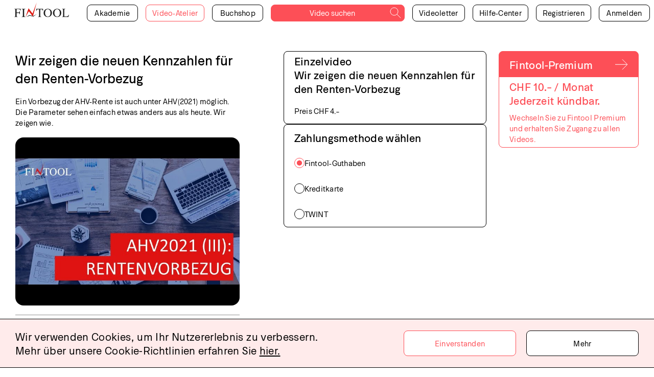

--- FILE ---
content_type: text/html; charset=utf-8
request_url: https://fintool.ch/videos/5ef46db6b0f9945ccccc5639/wir-zeigen-die-neuen-kennzahlen-fue
body_size: 718
content:
<!doctype html><html lang="de"><head><meta charset="utf-8"/><meta name="viewport" content="width=device-width,initial-scale=1,shrink-to-fit=no"/><link rel="apple-touch-icon" sizes="180x180" href="/apple-touch-icon.png"/><link rel="icon" type="image/png" sizes="32x32" href="/favicon-32x32.png"/><link rel="icon" type="image/png" sizes="16x16" href="/favicon-16x16.png"/><link rel="manifest" href="/site.webmanifest"/><link rel="mask-icon" href="/safari-pinned-tab.svg" color="#fe313f"/><meta name="msapplication-TileColor" content="#ffffff"/><meta name="theme-color" content="#ffffff"/><link href="fonts/Okomito-Regular.woff2" as="font" type="font/woff2" crossorigin="anonymous"/><link href="fonts/Okomito-Regular.woff" as="font" type="font/woff" crossorigin="anonymous"/><link href="fonts/Okomito-Medium.woff2" as="font" type="font/woff2" crossorigin="anonymous"/><link href="fonts/Okomito-Medium.woff" as="font" type="font/woff" crossorigin="anonymous"/><link href="fonts/MuseoSans-100.woff" as="font" type="font/woff" crossorigin="anonymous"/><link href="fonts/MuseoSans-100.woff2" as="font" type="font/woff2" crossorigin="anonymous"/><link href="fonts/MuseoSans-300.woff" as="font" type="font/woff" crossorigin="anonymous"/><link href="fonts/MuseoSans-300.woff2" as="font" type="font/woff2" crossorigin="anonymous"/><link href="fonts/MuseoSans-700.woff" as="font" type="font/woff" crossorigin="anonymous"/><link href="fonts/MuseoSans-700.woff2" as="font" type="font/woff2" crossorigin="anonymous"/><title>undefined</title><meta name="description" content="undefined"/><meta name="keywords" content="finanzen,geld,aktien,anlegen,risiken,wissen,bildung,video,heri,kurse"/><meta name="author" content="Fintool"/><meta property="og:title" content="undefined"/><meta property="og:description" content="undefined"/><meta property="og:url" content="https://fintool.ch"/><meta property="og:locale" content="de_CH"/><meta property="og:image" content="https://fintool.ch/og_fintool.png"/><meta property="og:type" content="website"/><meta property="og:site_name" content="Fintool"/><meta property="twitter:title" content="undefined"/><meta property="twitter:card" content="summary_large_image"/><meta property="twitter:creator" content="Fintool"/><meta property="twitter:site" content="https://fintool.ch"/><meta property="twitter:image" content="https://fintool.ch/og_fintool.png"/><meta property="twitter:description" content="undefined"/><script defer="defer" src="/static/js/main.9562b049.js"></script></head><body><noscript>Sie müssen JavaScript aktivieren, um auf fintool.ch zuzugreifen.</noscript><div id="root"></div><div id="portal_book"></div></body></html>

--- FILE ---
content_type: application/javascript; charset=UTF-8
request_url: https://fintool.ch/static/js/2967.fdc54b3b.chunk.js
body_size: 4794
content:
(self.webpackChunkfintool=self.webpackChunkfintool||[]).push([[2967],{65764:function(e,t,n){!function(e,t){"use strict";function n(e,t){var n=Object.keys(e);if(Object.getOwnPropertySymbols){var r=Object.getOwnPropertySymbols(e);t&&(r=r.filter((function(t){return Object.getOwnPropertyDescriptor(e,t).enumerable}))),n.push.apply(n,r)}return n}function r(e){for(var t=1;t<arguments.length;t++){var r=null!=arguments[t]?arguments[t]:{};t%2?n(Object(r),!0).forEach((function(t){a(e,t,r[t])})):Object.getOwnPropertyDescriptors?Object.defineProperties(e,Object.getOwnPropertyDescriptors(r)):n(Object(r)).forEach((function(t){Object.defineProperty(e,t,Object.getOwnPropertyDescriptor(r,t))}))}return e}function o(e){return o="function"===typeof Symbol&&"symbol"===typeof Symbol.iterator?function(e){return typeof e}:function(e){return e&&"function"===typeof Symbol&&e.constructor===Symbol&&e!==Symbol.prototype?"symbol":typeof e},o(e)}function a(e,t,n){return t in e?Object.defineProperty(e,t,{value:n,enumerable:!0,configurable:!0,writable:!0}):e[t]=n,e}function c(e,t){return u(e)||i(e,t)||s(e,t)||f()}function u(e){if(Array.isArray(e))return e}function i(e,t){var n=e&&("undefined"!==typeof Symbol&&e[Symbol.iterator]||e["@@iterator"]);if(null!=n){var r,o,a=[],c=!0,u=!1;try{for(n=n.call(e);!(c=(r=n.next()).done)&&(a.push(r.value),!t||a.length!==t);c=!0);}catch(i){u=!0,o=i}finally{try{c||null==n.return||n.return()}finally{if(u)throw o}}return a}}function s(e,t){if(e){if("string"===typeof e)return l(e,t);var n=Object.prototype.toString.call(e).slice(8,-1);return"Object"===n&&e.constructor&&(n=e.constructor.name),"Map"===n||"Set"===n?Array.from(e):"Arguments"===n||/^(?:Ui|I)nt(?:8|16|32)(?:Clamped)?Array$/.test(n)?l(e,t):void 0}}function l(e,t){(null==t||t>e.length)&&(t=e.length);for(var n=0,r=new Array(t);n<t;n++)r[n]=e[n];return r}function f(){throw new TypeError("Invalid attempt to destructure non-iterable instance.\nIn order to be iterable, non-array objects must have a [Symbol.iterator]() method.")}function p(e,t){return e(t={exports:{}},t.exports),t.exports}t=t&&Object.prototype.hasOwnProperty.call(t,"default")?t.default:t;var m="SECRET_DO_NOT_PASS_THIS_OR_YOU_WILL_BE_FIRED";function d(){}function y(){}y.resetWarningCache=d;var h=function(){function e(e,t,n,r,o,a){if(a!==m){var c=new Error("Calling PropTypes validators directly is not supported by the `prop-types` package. Use PropTypes.checkPropTypes() to call them. Read more at http://fb.me/use-check-prop-types");throw c.name="Invariant Violation",c}}function t(){return e}e.isRequired=e;var n={array:e,bool:e,func:e,number:e,object:e,string:e,symbol:e,any:e,arrayOf:t,element:e,elementType:e,instanceOf:t,node:e,objectOf:t,oneOf:t,oneOfType:t,shape:t,exact:t,checkPropTypes:y,resetWarningCache:d};return n.PropTypes=n,n},v=p((function(e){e.exports=h()})),g=function(e){var n=t.useRef(e);return t.useEffect((function(){n.current=e}),[e]),n.current},E=function(e){return null!==e&&"object"===o(e)},b=function(e){return E(e)&&"function"===typeof e.then},C=function(e){return E(e)&&"function"===typeof e.elements&&"function"===typeof e.createToken&&"function"===typeof e.createPaymentMethod&&"function"===typeof e.confirmCardPayment},w="[object Object]",S=function e(t,n){if(!E(t)||!E(n))return t===n;var r=Array.isArray(t);if(r!==Array.isArray(n))return!1;var o=Object.prototype.toString.call(t)===w;if(o!==(Object.prototype.toString.call(n)===w))return!1;if(!o&&!r)return t===n;var a=Object.keys(t),c=Object.keys(n);if(a.length!==c.length)return!1;for(var u={},i=0;i<a.length;i+=1)u[a[i]]=!0;for(var s=0;s<c.length;s+=1)u[c[s]]=!0;var l=Object.keys(u);if(l.length!==a.length)return!1;var f=t,p=n,m=function(t){return e(f[t],p[t])};return l.every(m)},j=function(e,t,n){return E(e)?Object.keys(e).reduce((function(o,c){var u=!E(t)||!S(e[c],t[c]);return n.includes(c)?(u&&console.warn("Unsupported prop change: options.".concat(c," is not a mutable property.")),o):u?r(r({},o||{}),{},a({},c,e[c])):o}),null):null},O="Invalid prop `stripe` supplied to `Elements`. We recommend using the `loadStripe` utility from `@stripe/stripe-js`. See https://stripe.com/docs/stripe-js/react#elements-props-stripe for details.",k=function(e){if(null===e||C(e))return e;throw new Error(O)},P=function(e){if(b(e))return{tag:"async",stripePromise:Promise.resolve(e).then(k)};var t=k(e);return null===t?{tag:"empty"}:{tag:"sync",stripe:t}},A=t.createContext(null);A.displayName="ElementsContext";var x=function(e,t){if(!e)throw new Error("Could not find Elements context; You need to wrap the part of your app that ".concat(t," in an <Elements> provider."));return e},B=t.createContext(null);B.displayName="CartElementContext";var R=function(e,t){if(!e)throw new Error("Could not find Elements context; You need to wrap the part of your app that ".concat(t," in an <Elements> provider."));return e},T=function(e){var n=e.stripe,r=e.options,o=e.children,a=t.useMemo((function(){return P(n)}),[n]),u=c(t.useState(null),2),i=u[0],s=u[1],l=c(t.useState(null),2),f=l[0],p=l[1],m=c(t.useState((function(){return{stripe:"sync"===a.tag?a.stripe:null,elements:"sync"===a.tag?a.stripe.elements(r):null}})),2),d=m[0],y=m[1];t.useEffect((function(){var e=!0,t=function(e){y((function(t){return t.stripe?t:{stripe:e,elements:e.elements(r)}}))};return"async"!==a.tag||d.stripe?"sync"!==a.tag||d.stripe||t(a.stripe):a.stripePromise.then((function(n){n&&e&&t(n)})),function(){e=!1}}),[a,d,r]);var h=g(n);t.useEffect((function(){null!==h&&h!==n&&console.warn("Unsupported prop change on Elements: You cannot change the `stripe` prop after setting it.")}),[h,n]);var v=g(r);return t.useEffect((function(){if(d.elements){var e=j(r,v,["clientSecret","fonts"]);e&&d.elements.update(e)}}),[r,v,d.elements]),t.useEffect((function(){var e=d.stripe;e&&e._registerWrapper&&e.registerAppInfo&&(e._registerWrapper({name:"react-stripe-js",version:"1.16.5"}),e.registerAppInfo({name:"react-stripe-js",version:"1.16.5",url:"https://stripe.com/docs/stripe-js/react"}))}),[d.stripe]),t.createElement(A.Provider,{value:d},t.createElement(B.Provider,{value:{cart:i,setCart:s,cartState:f,setCartState:p}},o))};T.propTypes={stripe:v.any,options:v.object};var _=function(e){var n=t.useContext(A);return x(n,e)},I=function(e){var n=t.useContext(B);return R(n,e)},L=function(){return _("calls useElements()").elements},N=function(){return _("calls useStripe()").stripe},M=function(){return I("calls useCartElement()").cart},W=function(){return I("calls useCartElementState()").cartState},q=function(e){return(0,e.children)(_("mounts <ElementsConsumer>"))};q.propTypes={children:v.func.isRequired};var D=function(e,n,r){var o=!!r,a=t.useRef(r);t.useEffect((function(){a.current=r}),[r]),t.useEffect((function(){if(!o||!e)return function(){};var t=function(){a.current&&a.current.apply(a,arguments)};return e.on(n,t),function(){e.off(n,t)}}),[o,n,e,a])},F=function(e){return e.charAt(0).toUpperCase()+e.slice(1)},U=function(e,n){var r="".concat(F(e),"Element"),o=n?function(e){_("mounts <".concat(r,">")),I("mounts <".concat(r,">"));var n=e.id,o=e.className;return t.createElement("div",{id:n,className:o})}:function(n){var o,a=n.id,u=n.className,i=n.options,s=void 0===i?{}:i,l=n.onBlur,f=n.onFocus,p=n.onReady,m=n.onChange,d=n.onEscape,y=n.onClick,h=n.onLoadError,v=n.onLoaderStart,E=n.onNetworksChange,b=n.onCheckout,C=n.onLineItemClick,w=n.onConfirm,S=n.onCancel,O=n.onShippingAddressChange,k=n.onShippingRateChange,P=_("mounts <".concat(r,">")).elements,A=c(t.useState(null),2),x=A[0],B=A[1],R=t.useRef(null),T=t.useRef(null),L=I("mounts <".concat(r,">")),N=L.setCart,M=L.setCartState;D(x,"blur",l),D(x,"focus",f),D(x,"escape",d),D(x,"click",y),D(x,"loaderror",h),D(x,"loaderstart",v),D(x,"networkschange",E),D(x,"lineitemclick",C),D(x,"confirm",w),D(x,"cancel",S),D(x,"shippingaddresschange",O),D(x,"shippingratechange",k),"cart"===e?o=function(e){M(e),p&&p(e)}:p&&(o="payButton"===e?p:function(){p(x)}),D(x,"ready",o),D(x,"change","cart"===e?function(e){M(e),m&&m(e)}:m),D(x,"checkout","cart"===e?function(e){M(e),b&&b(e)}:b),t.useLayoutEffect((function(){if(null===R.current&&P&&null!==T.current){var t=P.create(e,s);"cart"===e&&N&&N(t),R.current=t,B(t),t.mount(T.current)}}),[P,s,N]);var W=g(s);return t.useEffect((function(){if(R.current){var e=j(s,W,["paymentRequest"]);e&&R.current.update(e)}}),[s,W]),t.useLayoutEffect((function(){return function(){R.current&&(R.current.destroy(),R.current=null)}}),[]),t.createElement("div",{id:a,className:u,ref:T})};return o.propTypes={id:v.string,className:v.string,onChange:v.func,onBlur:v.func,onFocus:v.func,onReady:v.func,onEscape:v.func,onClick:v.func,onLoadError:v.func,onLoaderStart:v.func,onNetworksChange:v.func,onCheckout:v.func,onLineItemClick:v.func,onConfirm:v.func,onCancel:v.func,onShippingAddressChange:v.func,onShippingRateChange:v.func,options:v.object},o.displayName=r,o.__elementType=e,o},Y="undefined"===typeof window,$=U("auBankAccount",Y),H=U("card",Y),J=U("cardNumber",Y),V=U("cardExpiry",Y),z=U("cardCvc",Y),G=U("fpxBank",Y),K=U("iban",Y),Q=U("idealBank",Y),X=U("p24Bank",Y),Z=U("epsBank",Y),ee=U("payment",Y),te=U("payButton",Y),ne=U("paymentRequestButton",Y),re=U("linkAuthentication",Y),oe=U("address",Y),ae=U("shippingAddress",Y),ce=U("cart",Y),ue=U("paymentMethodMessaging",Y),ie=U("affirmMessage",Y),se=U("afterpayClearpayMessage",Y);e.AddressElement=oe,e.AffirmMessageElement=ie,e.AfterpayClearpayMessageElement=se,e.AuBankAccountElement=$,e.CardCvcElement=z,e.CardElement=H,e.CardExpiryElement=V,e.CardNumberElement=J,e.CartElement=ce,e.Elements=T,e.ElementsConsumer=q,e.EpsBankElement=Z,e.FpxBankElement=G,e.IbanElement=K,e.IdealBankElement=Q,e.LinkAuthenticationElement=re,e.P24BankElement=X,e.PayButtonElement=te,e.PaymentElement=ee,e.PaymentMethodMessagingElement=ue,e.PaymentRequestButtonElement=ne,e.ShippingAddressElement=ae,e.useCartElement=M,e.useCartElementState=W,e.useElements=L,e.useStripe=N,Object.defineProperty(e,"__esModule",{value:!0})}(t,n(72791))},53473:function(e,t,n){"use strict";n.d(t,{J:function(){return l}});var r="https://js.stripe.com/v3",o=/^https:\/\/js\.stripe\.com\/v3\/?(\?.*)?$/,a="loadStripe.setLoadParameters was called but an existing Stripe.js script already exists in the document; existing script parameters will be used",c=null,u=function(e){return null!==c||(c=new Promise((function(t,n){if("undefined"!==typeof window&&"undefined"!==typeof document)if(window.Stripe&&e&&console.warn(a),window.Stripe)t(window.Stripe);else try{var c=function(){for(var e=document.querySelectorAll('script[src^="'.concat(r,'"]')),t=0;t<e.length;t++){var n=e[t];if(o.test(n.src))return n}return null}();c&&e?console.warn(a):c||(c=function(e){var t=e&&!e.advancedFraudSignals?"?advancedFraudSignals=false":"",n=document.createElement("script");n.src="".concat(r).concat(t);var o=document.head||document.body;if(!o)throw new Error("Expected document.body not to be null. Stripe.js requires a <body> element.");return o.appendChild(n),n}(e)),c.addEventListener("load",(function(){window.Stripe?t(window.Stripe):n(new Error("Stripe.js not available"))})),c.addEventListener("error",(function(){n(new Error("Failed to load Stripe.js"))}))}catch(u){return void n(u)}else t(null)}))),c},i=Promise.resolve().then((function(){return u(null)})),s=!1;i.catch((function(e){s||console.warn(e)}));var l=function(){for(var e=arguments.length,t=new Array(e),n=0;n<e;n++)t[n]=arguments[n];s=!0;var r=Date.now();return i.then((function(e){return function(e,t,n){if(null===e)return null;var r=e.apply(void 0,t);return function(e,t){e&&e._registerWrapper&&e._registerWrapper({name:"stripe-js",version:"1.54.0",startTime:t})}(r,n),r}(e,t,r)}))}}}]);
//# sourceMappingURL=2967.fdc54b3b.chunk.js.map

--- FILE ---
content_type: application/javascript; charset=UTF-8
request_url: https://fintool.ch/static/js/8505.3c5e45f6.chunk.js
body_size: 18269
content:
(self.webpackChunkfintool=self.webpackChunkfintool||[]).push([[8505],{14440:function(n,r,e){"use strict";e(72791);var t=e(80184);r.Z=function(){return(0,t.jsx)("svg",{xmlns:"http://www.w3.org/2000/svg",width:"24",height:"18",viewBox:"0 0 24 24",children:(0,t.jsx)("path",{fill:"currentColor",d:"M9 16.2l-3.5-3.5c-.39-.39-1.01-.39-1.4 0-.39.39-.39 1.01 0 1.4l4.19 4.19c.39.39 1.02.39 1.41 0L20.3 7.7c.39-.39.39-1.01 0-1.4-.39-.39-1.01-.39-1.4 0L9 16.2z"})})}},52768:function(n,r,e){"use strict";e.d(r,{Z:function(){return Y}});var t,i,o,a,l,s,d,c=e(1413),u=e(72791),p=e(65764),x=e(53473),h=e(21502),m=e(74165),g=e(15861),f=e(29439),v=e(22020),Z=e(94410),b=e.n(Z),w=e(17778),j=e(2703),y=e(14717),k=e(73263),P=e(57890),C=e(84376),M=e(54838),S=e(30168),$=e(54088),B=e(15615),I=e(57668),_=e(70433),F="\n  border: 1px solid var(--color-grey-94);\n  border-radius: var(--border-radius);\n  padding: 15px;\n  height: 50px;\n  margin-bottom: 10px;\n",R=(0,$.ZP)(B.E.div).attrs((function(n){var r=n.$isHide;return{animate:{height:r?0:"auto"},transition:{duration:.3},initial:{height:r?0:"auto"}}}))(t||(t=(0,S.Z)(["\n  overflow: hidden;\n"]))),D=(0,$.ZP)(p.CardNumberElement)(i||(i=(0,S.Z)(["\n  ","\n"])),F),z=(0,$.ZP)(p.CardExpiryElement)(o||(o=(0,S.Z)(["\n  ","\n"])),F),A=(0,$.ZP)(p.CardCvcElement)(a||(a=(0,S.Z)(["\n  ","\n"])),F),E=$.ZP.p(l||(l=(0,S.Z)(["\n  ","\n  border-top: 1px solid var(--color-primary);\n  margin-top: 20px;\n  padding: 10px 0;\n  @media (max-width: 1023px) {\n    padding: 20px 0;\n  }\n"])),I.g.small),T={style:{base:{fontFamily:'"Okomito-Regular", sans-serif',fontSize:"15px",letterSpacing:"normal","::placeholder":{fontFamily:'"Okomito-Regular", sans-serif',fontSize:"15px",letterSpacing:"normal",color:"#949494"}}}},L=$.ZP.div(s||(s=(0,S.Z)(["\n  display: grid;\n  grid-template-columns: 1fr 1fr;\n  column-gap: 20px;\n  @media (max-width: 1023px) {\n    column-gap: 10px;\n  }\n"]))),U=(0,$.ZP)(_.Z)(d||(d=(0,S.Z)(["\n  margin-bottom: 10px;\n"]))),N=e(80184),W=function(n){var r=n.buttonText,e=n.action,t=n.loading,i=n.success,o=n.error,a=n.isFree,l=n.showTerms,s=n.ignoreAlertError,d=(0,v.$)(["app","errors","account"]).t,c=(0,p.useStripe)(),x=(0,p.useElements)(),h=(0,y.PL)({}),Z=(0,f.Z)(h,2),S=Z[0],$=Z[1],B=(0,y.I0)(w.Al),I=function(){var n=(0,C.D)(M.ar),r=(0,f.Z)(n,1)[0];return(0,u.useMemo)((function(){return{getCardSecret:r,cardField:"cardSecret"}}),[r])}(),_=I.getCardSecret,F=I.cardField,W=(0,u.useCallback)((function(n){var r=arguments.length>1&&void 0!==arguments[1]?arguments[1]:null;b().notify(new Error(JSON.stringify({from:n,error:r})))}),[]),O=(0,u.useCallback)(function(){var n=(0,g.Z)((0,m.Z)().mark((function n(r){var t,i,o,l,s,d,u,p,h,g,f,v,Z,b,w;return(0,m.Z)().wrap((function(n){for(;;)switch(n.prev=n.next){case 0:if(null!==r&&void 0!==r&&r.preventDefault&&r.preventDefault(),S.error&&$({}),t=null===x||void 0===x?void 0:x.getElement("cardNumber"),c&&t){n.next=5;break}return n.abrupt("return");case 5:return n.prev=5,$({loading:!0}),n.next=9,e();case 9:if(o=n.sent,!a||!o){n.next=14;break}return null!==o&&void 0!==o&&o.doAfter&&o.doAfter(),$({}),n.abrupt("return");case 14:if(o){n.next=17;break}return $({}),n.abrupt("return");case 17:if(!o.paymentIntent){n.next=27;break}return n.next=20,c.confirmCardPayment(o.paymentIntent,{payment_method:{card:t}});case 20:if(null===(l=n.sent)||void 0===l||!l.error||null!==l&&void 0!==l&&l.paymentIntent){n.next=25;break}return W("stripe.confirmCardPayment",{error:null===l||void 0===l?void 0:l.error,paymentIntent:null===l||void 0===l?void 0:l.paymentIntent}),$({error:(null===(s=l.error)||void 0===s?void 0:s.message)||"Your payment failed"}),n.abrupt("return");case 25:return o.doAfter&&o.doAfter(),n.abrupt("return");case 27:return n.next=29,_();case 29:if(d=n.sent,u=d.data,p=d.error,h=u&&u[F],!p&&h){n.next=37;break}return W("cardSecret mutation",p),$({error:(0,j.ND)(p)||"Your payment failed"}),n.abrupt("return");case 37:return n.next=39,c.confirmCardSetup(h,{payment_method:{card:t},expand:["payment_method"]});case 39:if(g=n.sent,f=g.error,v=g.setupIntent,!f&&"succeeded"===(null===v||void 0===v?void 0:v.status)){n.next=46;break}return W("stripe.confirmCardSetup",{error:f,setupIntent:v}),$({error:(null===f||void 0===f?void 0:f.message)||"Your payment failed"}),n.abrupt("return");case 46:if(null===(i=v.payment_method)||void 0===i||!i.card){n.next=52;break}return n.next=49,Promise.resolve({paymentMethod:v.payment_method});case 49:n.t0=n.sent,n.next=55;break;case 52:return n.next=54,c.createPaymentMethod({type:"card",card:t});case 54:n.t0=n.sent;case 55:if(Z=n.t0,b=Z.error,w=Z.paymentMethod,!b){n.next=62;break}return W("setupIntent.payment_method.card.error",b),$({error:(null===b||void 0===b?void 0:b.message)||"Your payment failed"}),n.abrupt("return");case 62:w.card&&B({card:w.card}),o.doAfter&&o.doAfter(),$({}),n.next=71;break;case 67:n.prev=67,n.t1=n.catch(5),W("CardForm handleSubmit catch block",n.t1),$({error:(null===n.t1||void 0===n.t1?void 0:n.t1.message)||"Your payment failed"});case 71:case"end":return n.stop()}}),n,null,[[5,67]])})));return function(r){return n.apply(this,arguments)}}(),[S.error,$,x,c,e,a,_,F,B,W]);return(0,N.jsxs)(N.Fragment,{children:[(0,N.jsxs)(R,{$isHide:a,children:[(0,N.jsx)(D,{placeholder:d("Card number"),options:T}),(0,N.jsxs)(L,{children:[(0,N.jsx)(z,{placeholder:d("MM/YY"),options:T}),(0,N.jsx)(A,{placeholder:d("Security code"),options:T})]})]}),l&&(0,N.jsxs)(E,{children:["".concat(d("By clicking on")," \xab").concat(r||d("Send"),"\xbb ").concat(d("click, tune the")," "),(0,N.jsx)(P.Z,{target:"_blank",fontSize:"12px",name:d("Terms of use"),url:"/agb"})," ","".concat(d("from Fintool to"),".")]}),(0,N.jsx)(k.Z,{type:"submit",onClick:O,loading:S.loading||t,children:r||d("Send")}),S.error&&!s&&!a&&(0,N.jsx)(U,{message:d("errors:".concat(S.error))}),!(S.loading||t)&&(o||i)]})};W.defaultProps={loading:!1,success:null,error:null,isFree:!1,showTerms:!1,ignoreAlertError:!1};var O=W,H=(0,x.J)(h.Sg),Y=function(n){return(0,N.jsx)(p.Elements,{stripe:H,options:{fonts:[{family:"Okomito-Regular",src:'url(/fonts/Okomito-Regular.woff) format("woff"), url(/fonts/Okomito-Regular.woff2) format("woff2")'}]},children:(0,N.jsx)(O,(0,c.Z)({},n))})}},19669:function(n,r,e){"use strict";e.d(r,{Z:function(){return v}});var t=e(1413),i=e(45987),o=(e(72791),e(30168)),a=e(54088),l=e(57668);var s,d,c,u=e.p+"static/media/icon.67b763ce8ef99f6071240adb939d7979.svg",p=a.ZP.label(s||(s=(0,o.Z)(["\n  display: flex;\n  align-items: center;\n  column-gap: 10px;\n  width: fit-content;\n  margin-bottom: 25px;\n  cursor: pointer;\n  user-select: none;\n  @media (max-width: 1023px) {\n    margin-bottom: 15px;\n  }\n"]))),x=a.ZP.p(d||(d=(0,o.Z)(["\n  ","\n"])),l.g.small),h=a.ZP.input(c||(c=(0,o.Z)(["\n  height: 20px;\n  width: 20px;\n  border: 1px solid var(--color-grey-94);\n  border-radius: 3px;\n  background-color: var(--color-white);\n  cursor: pointer;\n\n  &:checked {\n    background: url(",");\n    background-repeat: no-repeat;\n    background-size: 75%;\n    background-position: center;\n  }\n"])),u),m=e(80184),g=["label"],f=function(n){var r=n.label,e=(0,i.Z)(n,g);return(0,m.jsxs)(p,{children:[(0,m.jsx)(h,(0,t.Z)({type:"checkbox"},e)),r&&(0,m.jsx)(x,{children:r})]})};f.defaultProps={label:""};var v=f},58899:function(n,r,e){"use strict";e.d(r,{Z:function(){return M}});var t,i,o,a,l,s,d=e(1413),c=e(29439),u=e(45987),p=e(72791),x=e(22020),h=e(70433),m=e(30168),g=e(54088),f=e(57668),v=g.ZP.div(t||(t=(0,m.Z)(["\n  display: flex;\n  flex-direction: column;\n  row-gap: 4px;\n  width: 100%;\n  margin-bottom: 10px;\n"]))),Z=g.ZP.div(i||(i=(0,m.Z)(["\n  width: 100%;\n  position: relative;\n"]))),b=g.ZP.input(o||(o=(0,m.Z)(["\n  width: 100%;\n  height: 50px;\n  max-height: 50px;\n  border: 1px solid var(--color-grey-94);\n  border-radius: var(--border-radius);\n  background-color: var(--color-white);\n  ","\n  padding: ",";\n  outline: none;\n  &::placeholder {\n    color: var(--color-grey-94);\n  }\n  &:disabled {\n    padding: 0 16px;\n  }\n"])),f.g.regularSmall,(function(n){return"password"===n.$defaultType?"0 80px 0 16px":"0 16px"})),w=g.ZP.label(a||(a=(0,m.Z)(["\n  display: flex;\n  column-gap: 10px;\n  align-items: center;\n  width: fit-content;\n  cursor: pointer;\n  position: absolute;\n  top: 0;\n  right: 16px;\n  bottom: 0;\n"]))),j=g.ZP.input.attrs((function(){return{type:"checkbox"}}))(l||(l=(0,m.Z)(["\n  height: 16px;\n  width: 16px;\n  min-width: 16px;\n  border: 2px solid var(--color-grey-94);\n  border-radius: 50%;\n  background-color: transparent;\n  cursor: pointer;\n  &:checked {\n    background: radial-gradient(circle at center, var(--color-grey-94) 40%, transparent 40%);\n  }\n"]))),y=g.ZP.p(s||(s=(0,m.Z)(["\n  ","\n  font-size: 10px;\n  color: var(--color-grey-94);\n  user-select: none;\n"])),f.g.small),k=e(80184),P=["type","error","disabled","className"],C=function(n){var r=n.type,e=n.error,t=n.disabled,i=n.className,o=(0,u.Z)(n,P),a=(0,x.$)("app").t,l=(0,p.useState)(r),s=(0,c.Z)(l,2),m=s[0],g=s[1],f=(0,p.useCallback)((function(n){var r=n.target;return g(r.checked?"text":"password")}),[]);return(0,k.jsxs)(v,{className:i,children:[e&&(0,k.jsx)(h.Z,{message:e}),(0,k.jsxs)(Z,{children:[(0,k.jsx)(b,(0,d.Z)({type:m,$defaultType:r,disabled:t},o)),"password"===r&&!t&&(0,k.jsxs)(w,{children:[(0,k.jsx)(j,{checked:"text"===m,onChange:f}),(0,k.jsx)(y,{children:a("show")})]})]})]})};C.defaultProps={type:"text",error:null,disabled:!1,className:""};var M=C},76536:function(n,r,e){"use strict";e.d(r,{Z:function(){return f}});var t,i,o,a=e(1413),l=e(45987),s=(e(72791),e(30168)),d=e(54088),c=e(57668),u=d.ZP.label(t||(t=(0,s.Z)(["\n  display: flex;\n  column-gap: ","px;\n  align-items: center;\n  width: fit-content;\n  cursor: ",";\n"])),(function(n){return n.$isSmall?5:20}),(function(n){return n.$disabled?"not-allowed":"pointer"})),p=d.ZP.input(i||(i=(0,s.Z)(["\n  height: ","px;\n  width: ","px;\n  min-width: ","px;\n  border: 1px solid var(--color-black);\n  border-radius: 50%;\n  background: var(--color-white);\n  cursor: pointer;\n  &:checked {\n    background: radial-gradient(circle at center, var(--color-primary) 40%, var(--color-white) 40%);\n    border-color: var(--color-primary);\n  }\n  &:disabled {\n    opacity: 0.5;\n    cursor: not-allowed;\n  }\n"])),(function(n){return n.$isSmall?16:20}),(function(n){return n.$isSmall?16:20}),(function(n){return n.$isSmall?16:20})),x=d.ZP.p(o||(o=(0,s.Z)(["\n  ","\n  user-select: none;\n"])),(function(n){var r=n.$isSmall;return c.g[r?"small":"regularSmall"]})),h=e(80184),m=["id","value","label","isSmall","disabled"],g=function(n){var r=n.id,e=n.value,t=n.label,i=n.isSmall,o=n.disabled,s=(0,l.Z)(n,m);return(0,h.jsxs)(u,{$isSmall:i,$disabled:o,children:[(0,h.jsx)(p,(0,a.Z)({type:"radio",value:r,checked:r===e,$isSmall:i,disabled:o},s)),t&&(0,h.jsx)(x,{$isSmall:i,children:t})]})};g.defaultProps={value:"",label:null,isSmall:!1,disabled:!1};var f=g},57890:function(n,r,e){"use strict";e.d(r,{Z:function(){return f}});var t,i,o=e(1413),a=e(45987),l=(e(72791),e(30168)),s=e(54088),d=e(11087),c=e(57668),u=function(n){var r=n.fontSize;return"\n  ".concat(c.g.regularSmall,"\n  font-size: ").concat(r,";\n  letter-spacing: 0.4px;\n  color: var(--color-black);\n  cursor: pointer;\n  text-decoration: underline;\n  &:hover {\n    color: var(--color-primary);\n  }\n  &:active {\n    color: var(--color-primary);\n  }\n")},p=(0,s.ZP)(d.rU)(t||(t=(0,l.Z)(["\n  ","\n"])),u),x=s.ZP.a(i||(i=(0,l.Z)(["\n  ","\n"])),u),h=e(80184),m=["url","href","name"],g=function(n){var r=n.url,e=n.href,t=n.name,i=(0,a.Z)(n,m);return(0,h.jsxs)(h.Fragment,{children:[e&&(0,h.jsx)(x,(0,o.Z)((0,o.Z)({href:e},i),{},{children:t})),r&&(0,h.jsx)(p,(0,o.Z)((0,o.Z)({to:r},i),{},{children:t}))]})};g.defaultProps={fontSize:"15px",href:"",url:"",target:"_self"};var f=g},52394:function(n,r,e){"use strict";e.d(r,{Z:function(){return m}});var t,i=e(72791),o=e(45450),a=e(60364),l=e(29517),s=e.n(l),d=e(52007),c=e.n(d),u=e(14960),p=e(30168),x=(0,e(87743).Ps)(t||(t=(0,p.Z)(["\n  subscription TwintPayment($hash: String!) {\n    twintPaymentCreated(hash: $hash) {\n      product {\n        productId\n      }\n      post\n    }\n  }\n"]))),h=function(n){var r=n.action,e=n.withoutSignUp,t=(0,a.v9)(u.$D),l=(0,a.v9)(u.gV),d=(0,i.useMemo)((function(){return{hash:s()(l).toString()}}),[l]),c=(0,o.m)(x,{variables:d,onData:r,shouldResubscribe:!0,skip:!(e||t)}).error;return(0,i.useEffect)((function(){0}),[c]),null};h.defaultProps={withoutSignUp:!1},h.propTypes={action:c().func.isRequired,withoutSignUp:c().bool};var m=h},67663:function(n,r,e){"use strict";e.d(r,{JJ:function(){return c},dm:function(){return u},oH:function(){return s},uo:function(){return d}});var t,i,o=e(4942),a=e(62797),l=e(28050),s=function(n){return(0,a.Ry)({email:(0,a.Z_)().required("Email address is missing").email("Your e-mail address is invalid")}).validate({email:n})},d=function(n){return(0,a.Ry)({password:(0,a.Z_)().required("Password missing").min(8,"Your password must be at least 8 characters long.")}).validate({password:n})},c=(0,a.Ry)((t={},(0,o.Z)(t,l.A1,(0,a.Z_)().required("First name missing")),(0,o.Z)(t,l.Yt,(0,a.Z_)().required("Name missing")),(0,o.Z)(t,l.Qj,(0,a.Z_)().required("Password missing").min(8,"Your password must be at least 8 characters long.")),(0,o.Z)(t,l.xK,(0,a.Z_)().required("Email address is missing").email("Your e-mail address is invalid")),t)),u=(0,a.Ry)((i={},(0,o.Z)(i,l.xK,(0,a.Z_)().required("Email address is missing").email("Your e-mail address is invalid")),(0,o.Z)(i,l.Qj,(0,a.Z_)().required("Password missing").min(8,"Your password must be at least 8 characters long.")),i))},3816:function(n,r,e){"use strict";e.r(r),e.d(r,{default:function(){return Te}});var t,i,o,a,l=e(29439),s=e(72791),d=e(57689),c=e(60364),u=e(43802),p=e(22409),x=e(7277),h=e(14960),m=e(64961),g=e(22020),f=e(2703),v=e(57890),Z=e(47825),b=e(30168),w=e(54088),j=w.ZP.div(t||(t=(0,b.Z)(["\n  display: flex;\n  width: 100%;\n"]))),y=e(80184),k=function(n){var r=n.children,e=(0,s.useRef)(),t=(0,s.useRef)(null),i=(0,s.useCallback)((function(){t.current&&window.cancelAnimationFrame(t.current),t.current=window.requestAnimationFrame((function(){var n=e.current;if(n){var r=n.getBoundingClientRect().width,t=window.innerWidth<1024?.5625*r:.5625*r+20,i=window.innerHeight-50;n.style.height="".concat(t>i?i:t,"px")}}))}),[]);return(0,s.useEffect)((function(){return i(),window.addEventListener("resize",i),function(){window.removeEventListener("resize",i),t.current&&window.cancelAnimationFrame(t.current)}}),[i]),(0,y.jsx)(j,{ref:e,children:r})},P=function(n){var r=n.id,e=n.videoUrl,t=n.caption,i=n.userWatched,o=n.userWatchProgress,a=(0,c.v9)(h.$D),d=(0,s.useRef)(a),m=(0,s.useRef)(0),g=(0,p.aM)(x.lR,{variables:{id:r},fetchPolicy:"cache-and-network"}),f=g.data,v=g.refetch,b=(0,s.useMemo)((function(){return(0,u.pMU)(e,["post","videoUrl"],f||{})}),[e,f]),w=(0,p.Db)(x.b1),j=(0,l.Z)(w,1)[0],P=(0,s.useCallback)((function(n){if(a){var e=Math.round(n);e&&m.current!==e&&e%5===0&&j({variables:{id:r,progressInSec:e}})}}),[j,a,r]);return(0,s.useEffect)((function(){d.current!==a&&(v(),d.current=a)}),[a,v]),(0,s.useEffect)((function(){o&&(m.current=o||0)}),[o]),(0,y.jsx)(k,{children:Boolean(b)&&(0,y.jsx)(Z.Z,{url:b,addWatched:P,caption:t,latestTime:a&&!i&&o||0},b)})},C=e(57668),M=w.ZP.div(i||(i=(0,b.Z)(["\n  display: flex;\n  margin-bottom: 5px;\n"]))),S=w.ZP.div(o||(o=(0,b.Z)(["\n  ",'\n  font-family: "Okomito-Medium", sans-serif;\n'])),C.g.small),$=w.ZP.p(a||(a=(0,b.Z)(["\n  ","\n  margin-left: 1em;\n"])),C.g.small),B=function(n){var r=n.label,e=n.children;return e?(0,y.jsxs)(M,{children:[(0,y.jsx)(S,{children:r}),(0,y.jsx)($,{children:e})]}):(0,y.jsx)("div",{})};B.defaultProps={label:null,children:null};var I,_,F,R=B,D=function(){return(0,y.jsx)("svg",{xmlns:"http://www.w3.org/2000/svg",width:"20",height:"24",viewBox:"0 0 20 24",children:(0,y.jsxs)("g",{fill:"currentColor",fillRule:"evenodd",children:[(0,y.jsx)("path",{d:"M3.79 12.737s.093-1.206 1.666-2.858C6.862 8.402 8.326 4.543 8.78 3.16c.135-.41-.016-1.405.091-1.88.089-.392.34-1.216 1.385-.908.927.274 1.564.787 1.609 2.503.045 1.715-.726 4.811-.726 4.811s-.257.858-.136 1.525c.119.655.817.524.817.524s1.335-.286 3.583-.62c2.245-.333 3.13 1.144 3.13 1.144s.43.646.253 1.593c-.076.407 0 .83.228 1.17.404.601.82 1.65-.072 2.75a.758.758 0 0 0-.131.687c.192.655.508 2.105-.856 3.056-.18.126-.267.359-.258.587.03.789-.195 2.635-2.867 3.16a.22.22 0 0 1-.034.003c-.318.014-5.148.202-11.065-.382l.06-10.147z"}),(0,y.jsx)("path",{d:"M3.514 23.085h-2.24c-.634 0-1.148-.54-1.148-1.206v-9.012c0-.666.514-1.206 1.148-1.206h2.24c.634 0 1.148.54 1.148 1.206v9.012c0 .667-.514 1.206-1.148 1.206z"})]})})},z=function(){return(0,y.jsx)("svg",{xmlns:"http://www.w3.org/2000/svg",width:"20",height:"24",viewBox:"0 0 20 24",children:(0,y.jsxs)("g",{fill:"currentColor",fillRule:"evenodd",children:[(0,y.jsx)("path",{d:"M16.21 11.263s-.093 1.206-1.666 2.858c-1.406 1.477-2.87 5.336-3.323 6.718-.135.41.016 1.405-.091 1.88-.089.392-.34 1.216-1.385.908-.927-.274-1.564-.787-1.609-2.503-.045-1.715.726-4.811.726-4.811s.257-.858.136-1.525c-.119-.655-.817-.524-.817-.524s-1.335.286-3.583.62c-2.245.333-3.13-1.144-3.13-1.144s-.43-.646-.253-1.593c.076-.407 0-.83-.228-1.17-.404-.601-.82-1.65.072-2.75a.758.758 0 0 0 .131-.687c-.192-.655-.508-2.105.856-3.056.18-.126.267-.359.258-.587-.03-.789.195-2.635 2.867-3.16a.22.22 0 0 1 .034-.003c.318-.014 5.148-.202 11.065.382l-.06 10.147z"}),(0,y.jsx)("path",{d:"M16.486.915h2.24c.634 0 1.148.54 1.148 1.206v9.012c0 .666-.514 1.206-1.148 1.206h-2.24c-.634 0-1.148-.54-1.148-1.206V2.121c0-.667.514-1.206 1.148-1.206z"})]})})},A=e(14717),E=e(16540),T=w.ZP.div(I||(I=(0,b.Z)(["\n  align-self: ",";\n  margin-right: 5px;\n  & g {\n    fill: var(--color-grey-de);\n  }\n"])),(function(n){return n.like?"flex-start":"flex-end"})),L=w.ZP.div(_||(_=(0,b.Z)(["\n  ","\n  width: 230px;\n  padding: 5px 10px;\n  text-align: center;\n"])),C.g.small),U=w.ZP.p(F||(F=(0,b.Z)(["\n  ","\n  display: inline;\n  text-decoration: underline;\n  cursor: pointer;\n\n  &:hover {\n    color: var(--color-primary);\n  }\n"])),C.g.small),N=function(n){var r=n.children,e=n.like,t=(0,g.$)("post").t,i=(0,A.hW)(),o=(0,d.s0)(),a=(0,d.TH)().pathname,l=(0,s.useCallback)((function(){return o("/anmelden",{state:{pathBack:a}})}),[o,a]);return(0,y.jsx)(T,{like:e,children:(0,y.jsx)(E.Z,{title:r,text:(0,y.jsxs)(L,{children:[t("You must")," ",(0,y.jsx)(U,{onClick:l,children:t("login")}),t(",to rate the video")]}),position:i?"bottom-end":null})})};N.defaultProps={like:!1};var W,O,H,Y,q,Q,V,K,J,G,X,nn,rn,en,tn,on,an,ln,sn,dn,cn,un=N,pn=w.ZP.div(W||(W=(0,b.Z)(["\n  display: grid;\n  grid-template-columns: repeat(4, auto);\n  align-items: center;\n  column-gap: 10px;\n  align-self: center;\n  justify-self: end;\n  min-height: 36px;\n  width: fit-content;\n"]))),xn=w.ZP.button(O||(O=(0,b.Z)(["\n  background: none;\n  outline: none;\n  cursor: pointer;\n  align-self: ",";\n  & g {\n    fill: ",";\n  }\n"])),(function(n){return n.like?"flex-start":"flex-end"}),(function(n){return n.active?"var(--color-primary)":"var(--color-grey-de)"})),hn=w.ZP.p(H||(H=(0,b.Z)(["\n  ","\n  margin-bottom: 2px;\n"])),C.g.small),mn=function(n){var r=n.id,e=n.rating||{},t=e.dislikeCount,i=void 0===t?0:t,o=e.likeCount,a=void 0===o?0:o,d=e.userDisliked,u=void 0!==d&&d,m=e.userLiked,g=void 0!==m&&m,v=(0,c.v9)(h.$D),Z=(0,f.oI)(a)||0,b=(0,f.oI)(i)||0,w=(0,p.Db)(x.v6),j=(0,l.Z)(w,1)[0],k=(0,s.useCallback)((function(n,e){j({variables:{id:r,like:n,dislike:e},optimisticResponse:{__typename:"Mutation",ratePost:{id:r,__typename:"Post",rating:{dislikeCount:e?i+1:i,likeCount:n?a+1:a,userDisliked:e,userLiked:n,__typename:"Rating"}}}})}),[j,r,i,a]),P=(0,s.useCallback)((function(){k(!g,!1)}),[k,g]),C=(0,s.useCallback)((function(){k(!1,!u)}),[k,u]);return(0,y.jsxs)(pn,{children:[v?(0,y.jsx)(xn,{active:g,like:!0,onClick:P,children:(0,y.jsx)(D,{})}):(0,y.jsx)(un,{like:!0,children:(0,y.jsx)(D,{})}),(0,y.jsx)(hn,{children:Z}),v?(0,y.jsx)(xn,{active:u,onClick:C,children:(0,y.jsx)(z,{})}):(0,y.jsx)(un,{children:(0,y.jsx)(z,{})}),(0,y.jsx)(hn,{children:b})]})},gn=e(64727),fn=w.ZP.p(Y||(Y=(0,b.Z)(["\n  margin: 8px 40px 20px 40px;\n  span {\n    ","\n  }\n  @media (max-width: 1023px) {\n    margin: 20px 20px 10px 20px;\n  }\n"])),C.g.small),vn=w.ZP.span(q||(q=(0,b.Z)(["\n  ","\n  color: var(--color-black);\n  cursor: pointer;\n  text-decoration: underline;\n  &:hover {\n    color: var(--color-primary);\n  }\n  &:active {\n    color: var(--color-primary);\n  }\n"])),C.g.small),Zn=function(n){var r=n.id,e=n.messages,t=(0,g.$)("post").t,i=(0,d.s0)(),o=(0,d.TH)(),a=(0,A.hW)(),l=(0,c.v9)(h.$D),u=(0,s.useCallback)((function(){return i("/anmelden",{state:{pathBack:o.pathname}})}),[o.pathname,i]),p=(0,s.useMemo)((function(){return!l&&(0,y.jsxs)(fn,{children:[(0,y.jsx)(vn,{onClick:u,children:t("Login,")}),(0,y.jsx)("span",{children:" ".concat(t("to post a comment."))})]})}),[l,u,t]);return(0,y.jsx)(gn.Z,{postId:r,title:a?t("Comments"):"",messages:e,messagesPadding:a?"":"0 40px 40px 40px",submitPadding:a?"":"0 40px 10px 40px",signInMessage:p,defaultOpen:!0})},bn=e(35120),wn=w.ZP.div(Q||(Q=(0,b.Z)(["\n  display: grid;\n  margin: 14px 40px 40px 40px;\n  grid-template-columns: auto auto;\n  grid-template-rows: auto auto;\n  column-gap: 20px;\n  row-gap: 10px;\n  @media (max-width: 1023px) {\n    margin: 15px;\n  }\n"]))),jn=w.ZP.div(V||(V=(0,b.Z)(["\n  @media (min-width: 1200px), (max-width: 1023px) and (min-width: 800px) {\n    &:nth-child(1) {\n      grid-column: 1/2;\n      grid-row: 1/3;\n    }\n    &:nth-child(2) {\n      display: flex;\n      justify-content: space-between;\n      align-items: center;\n      grid-column: 2/3;\n      grid-row: 1/2;\n      min-width: 200px;\n    }\n    &:nth-child(3) {\n      grid-column: 2/3;\n      grid-row: 2/3;\n    }\n  }\n  @media (max-width: 799px), (max-width: 1199px) and (min-width: 1024px) {\n    &:nth-child(1) {\n      grid-column: 1/3;\n      grid-row: 3/4;\n      margin-top: 15px;\n    }\n    &:nth-child(2) {\n      display: flex;\n      justify-content: space-between;\n      align-items: center;\n      grid-column: 1/3;\n      grid-row: 1/2;\n      min-width: 100%;\n    }\n    &:nth-child(3) {\n      grid-column: 1/3;\n      grid-row: 2/3;\n    }\n  }\n"]))),yn=w.ZP.p(K||(K=(0,b.Z)(["\n  ",'\n  font-family: "Okomito-Medium", sans-serif;\n  margin-bottom: 10px;\n  @media (max-width: 1023px) {\n    ','\n    font-family: "Okomito-Medium", sans-serif;\n  }\n'])),C.g.subtitle,C.g.regular),kn=(0,w.ZP)(bn.Z)(J||(J=(0,b.Z)(["\n  ","\n  & > a {\n    ","\n  }\n  & > a:hover,\n  & > a:active {\n    color: var(--color-primary);\n  }\n"])),C.g.regularSmall,C.g.regularSmall),Pn=function(){var n=(0,g.$)("post").t,r=(0,d.UO)().postId,e=(0,c.v9)(h.gS),t=(0,p.aM)(x.hY,{variables:{id:r}}).data,i=(0,s.useMemo)((function(){return(0,u.Hbs)([["post"],["post","messages"]],t||{})}),[t]),o=(0,l.Z)(i,2),a=o[0],m=o[1],Z=void 0===m?[]:m,b=a||{},w=b.id,j=b.title,k=b.content,C=b.authors,M=b.videoUrl,S=b.viewCount,$=b.caption,B=b.rating,I=b.createdAt,_=b.videoId,F=b.relatedVideos,D=b.userWatched,z=b.userWatchProgress,A=(0,f.oI)(S),E=(0,s.useMemo)((function(){return I&&(0,f.p6)(I,!0,n)}),[I,n]);return(0,y.jsxs)("div",{children:[(0,y.jsx)(P,{id:w,videoUrl:M,caption:$,userWatched:D,userWatchProgress:z}),(0,y.jsxs)(wn,{children:[(0,y.jsxs)(jn,{children:[(0,y.jsx)(yn,{children:j}),k&&j!==k&&(0,y.jsx)(kn,{children:k})]}),(0,y.jsxs)(jn,{children:[(0,y.jsx)(R,{label:n("Views"),children:A}),(0,y.jsx)(mn,{id:w,rating:B})]}),(0,y.jsxs)(jn,{children:[(0,y.jsx)(R,{label:n("Speaker",{count:null!==C&&void 0!==C&&C.length?C.length:1}),children:C?C.join(", "):""}),(0,y.jsx)(R,{label:n("Published on"),children:E}),e&&(0,y.jsx)(R,{label:n("Video ID"),children:_}),Boolean(e&&(null===F||void 0===F?void 0:F.length))&&(0,y.jsx)(R,{label:n("Related videos"),children:F.map((function(n,r){return(0,y.jsxs)(s.Fragment,{children:[(0,y.jsx)(v.Z,{url:"/videos/".concat(n.id,"/").concat(n.urlParam),name:n.videoId,fontSize:"inherit"}),r<F.length-1&&", "]},n.id)}))})]})]}),(0,y.jsx)(Zn,{id:w,messages:Z})]})},Cn=e(1413),Mn=e(41325),Sn=e(64751),$n=function(n,r,e){var t=(0,u.pMU)([],["posts","edges"],n||{});return t.length&&r?(0,u.zGw)((0,u.gxm)((function(){return e}),f.sd),(0,u.hXT)((0,u.CyQ)((0,u.OH4)("id",r))),(0,u.qnb)(3))(t):t},Bn=function(){return(0,y.jsx)("svg",{xmlns:"http://www.w3.org/2000/svg",width:"13",height:"13",viewBox:"0 0 13 13",children:(0,y.jsx)("path",{fill:"none",fillRule:"nonzero",stroke:"var(--color-blue)",d:"M0 7.256L4.076 11.917 13 1.625"})})},In=w.ZP.button(G||(G=(0,b.Z)(["\n  width: 100%;\n  border: 1px solid var(--color-grey-94);\n  border-width: 0 0 1px 0;\n  background: none;\n  cursor: pointer;\n  padding: 20px 8px 10px;\n  @media (hover) {\n    &:hover:enabled {\n      background-color: var(--color-grey-e9);\n    }\n  }\n  @media (max-width: 1023px) {\n    padding: 20px 20px 10px;\n    border: none;\n  }\n"]))),_n=w.ZP.div(X||(X=(0,b.Z)(["\n  display: grid;\n  grid-template-columns: 1fr 1fr;\n  grid-template-rows: 1fr auto auto;\n  column-gap: 8px;\n  row-gap: 3px;\n  @media (max-width: 1249px) and (min-width: 1024px), (max-width: 499px) {\n    grid-template-columns: 1fr;\n    grid-template-rows: repeat(4, auto);\n  }\n"]))),Fn=w.ZP.div(nn||(nn=(0,b.Z)(["\n  grid-column: 1/2;\n  grid-row: 1/-1;\n  background-image: url(",");\n  background-repeat: no-repeat;\n  background-size: cover;\n  background-position: center;\n  border-radius: 5px;\n  width: 100%;\n  height: 0;\n  padding-top: calc(100% / 16 * 9);\n  position: relative;\n  @media (max-width: 1249px) and (min-width: 1024px), (max-width: 499px) {\n    grid-row: 1/2;\n  }\n"])),(function(n){return n.url})),Rn=w.ZP.p(rn||(rn=(0,b.Z)(["\n  position: absolute;\n  top: 0;\n  right: 15px;\n  border: 1px solid var(--color-primary);\n  border-radius: 0 0 var(--border-radius) var(--border-radius);\n  background-color: var(--color-white);\n  ","\n  color: var(--color-primary);\n  padding: 3px 10px;\n"])),C.g.regularLargeBold),Dn=w.ZP.p(en||(en=(0,b.Z)(["\n  ","\n  text-align: left;\n  @media (max-width: 1249px) and (min-width: 1024px), (max-width: 499px) {\n    margin-top: 10px;\n    margin-bottom: 5px;\n  }\n  @media (max-width: 1023px) and (min-width: 600px) {\n    ","\n  }\n"])),C.g.smallBold,C.g.regularBold),zn=w.ZP.div(tn||(tn=(0,b.Z)(["\n  display: grid;\n  grid-template-columns: auto 1fr;\n  column-gap: 1em;\n"]))),An=w.ZP.span(on||(on=(0,b.Z)(["\n  grid-column: 1/2;\n  grid-row: 1/-1;\n  ","\n  @media (max-width: 1023px) and (min-width: 600px) {\n    ","\n  }\n"])),C.g.smallBold,C.g.regularBold),En=w.ZP.p(an||(an=(0,b.Z)(["\n  grid-column: 2/3;\n  ","\n  text-align: left;\n  @media (max-width: 1023px) and (min-width: 600px) {\n    ","\n  }\n"])),C.g.small,C.g.regular),Tn=w.ZP.div(ln||(ln=(0,b.Z)(["\n  display: grid;\n  grid-template-columns: 1fr 1fr;\n  align-items: center;\n  column-gap: 8px;\n  margin-top: 10px;\n  @media (max-width: 1249px) and (min-width: 1024px), (max-width: 499px) {\n    grid-template-columns: 1fr;\n    grid-template-rows: auto auto;\n    margin-bottom: 10px;\n  }\n"]))),Ln=w.ZP.div(sn||(sn=(0,b.Z)(["\n  width: 100%;\n  height: 4px;\n  border-radius: calc(var(--border-radius) / 4);\n  background: ",";\n  @media (hover) {\n    ",":hover:enabled & {\n      background: ",";\n    }\n  }\n  @media (max-width: 1249px) and (min-width: 1024px), (max-width: 499px) {\n    height: 6px;\n    border-radius: 3px;\n  }\n"])),(function(n){var r=n.ratio;return"linear-gradient(90deg, var(--color-blue) 0% ".concat(r,"%, var(--color-grey-e9) ").concat(r,"% 100%)")}),In,(function(n){var r=n.ratio;return"linear-gradient(90deg, var(--color-blue) 0% ".concat(r,"%, var(--color-white) ").concat(r,"% 100%)")})),Un=w.ZP.div(dn||(dn=(0,b.Z)(["\n  display: flex;\n  align-items: center;\n  @media (max-width: 1249px) and (min-width: 1024px), (max-width: 499px) {\n    justify-content: flex-end;\n    margin-top: 10px;\n  }\n"]))),Nn=w.ZP.p(cn||(cn=(0,b.Z)(["\n  ","\n  color: var(--color-blue);\n  margin-left: 0.3em;\n  @media (max-width: 1023px) and (min-width: 600px) {\n    ","\n    color: var(--color-blue);\n  }\n"])),C.g.small,C.g.regular),Wn=function(n){var r=n.id,e=n.title,t=n.authors,i=n.durationInSeconds,o=n.thumbnail,a=n.urlParam,l=n.userWatched,u=n.userWatchProgress,p=n.createdAt,x=n.price,m=(0,g.$)("post").t,v=(0,d.s0)(),Z=(0,c.v9)(h.$D),b=(0,s.useMemo)((function(){return(0,f.p6)(p,!0)||""}),[p]),w=(0,s.useMemo)((function(){return l?100:u&&i?u/i*100:0}),[i,u,l]),j=(0,s.useCallback)((function(){v("/videos/".concat(r,"/").concat(a))}),[r,v,a]);return(0,y.jsxs)(In,{type:"button",onClick:j,children:[(0,y.jsxs)(_n,{children:[(0,y.jsx)(Fn,{url:o,children:0===x&&(0,y.jsx)(Rn,{children:m("Free")})}),(0,y.jsx)(Dn,{children:e}),(0,y.jsxs)(zn,{children:[(0,y.jsx)(An,{children:m("Speaker",{count:t.length})}),0===t.length&&(0,y.jsx)(En,{children:"\u2013"}),t.map((function(n){return(0,y.jsx)(En,{children:n},n)}))]}),(0,y.jsxs)(zn,{children:[(0,y.jsx)(An,{children:m("Published on")}),(0,y.jsx)(En,{children:b})]})]}),Boolean(Z&&w)&&(0,y.jsxs)(Tn,{children:[(0,y.jsx)(Ln,{ratio:w}),l&&(0,y.jsxs)(Un,{children:[(0,y.jsx)(Bn,{}),(0,y.jsx)(Nn,{blue:!0,children:m("Viewed")})]})]})]})};Wn.defaultProps={authors:[],durationInSeconds:0,userWatched:!1,userWatchProgress:0,price:0};var On,Hn,Yn,qn,Qn,Vn,Kn,Jn,Gn,Xn,nr=Wn,rr=w.ZP.div(On||(On=(0,b.Z)(["\n  display: flex;\n  flex-direction: column;\n  border-left: ",";\n"])),(function(n){return n.withBorder?"1px solid var(--color-grey-94)":"none"})),er=w.ZP.div(Hn||(Hn=(0,b.Z)(["\n  position: relative;\n"]))),tr=w.ZP.p(Yn||(Yn=(0,b.Z)(["\n  ","\n  padding: 15px 8px;\n"])),C.g.regular),ir=function(){var n=(0,g.$)("post").t,r=(0,A.hW)(),e=(0,d.UO)().postId,t=(0,p.aM)(Mn.p$,{variables:{limit:4,sortParam:"date",sort:-1}}),i=t.data,o=t.loading,a=(0,p.aM)(Mn.p$,{variables:{limit:30,sortParam:"rating",sort:-1}}),l=a.data,c=a.loading,u=(0,s.useMemo)((function(){return $n(i,e)}),[i,e]),x=(0,s.useMemo)((function(){return $n(l,e,!0)}),[l,e]),h=r?Sn.Z:er;return(0,y.jsx)(rr,{withBorder:!r,children:o||c?(0,y.jsx)(m.Z,{size:50}):(0,y.jsxs)(y.Fragment,{children:[Boolean(u.length)&&(0,y.jsxs)(h,{title:n("Latest videos"),children:[!r&&(0,y.jsx)(tr,{children:n("Latest videos")}),u.map((function(n){return(0,y.jsx)(nr,(0,Cn.Z)({},n),n.id)}))]}),Boolean(x.length&&r)&&(0,y.jsx)(Sn.Z,{title:n("Most popular videos"),children:(0,y.jsx)(er,{children:x.map((function(n){return(0,y.jsx)(nr,(0,Cn.Z)({},n),n.id)}))})}),Boolean(x.length&&!r)&&(0,y.jsxs)(er,{children:[(0,y.jsx)(tr,{children:n("Most popular videos")}),x.map((function(n){return(0,y.jsx)(nr,(0,Cn.Z)({},n),n.id)}))]})]})})},or=e(4942),ar="credits",lr="card",sr="twint",dr=(qn={},(0,or.Z)(qn,ar,{id:ar,name:"Fintool-Credits"}),(0,or.Z)(qn,lr,{id:lr,name:"Credit card"}),(0,or.Z)(qn,sr,{id:sr,name:"Twint"}),qn),cr=w.ZP.div(Qn||(Qn=(0,b.Z)(["\n  display: grid;\n  grid-template-columns: 1fr;\n  row-gap: 18px;\n  @media (max-width: 1023px) {\n    row-gap: 15px;\n  }\n"]))),ur=w.ZP.h1(Vn||(Vn=(0,b.Z)(["\n  ","\n"])),C.g.subtitleBold),pr=(0,w.ZP)(bn.Z)(Kn||(Kn=(0,b.Z)(["\n  ","\n  & > a {\n    ","\n  }\n  & > a:hover,\n  & > a:active {\n    color: var(--color-primary);\n  }\n"])),C.g.regularSmall,C.g.regularSmall),xr=w.ZP.img(Jn||(Jn=(0,b.Z)(["\n  width: 100%;\n  border-radius: calc(2 * var(--border-radius));\n  @media (max-width: 1023px) {\n    width: calc(100% + 40px);\n    border-radius: 0;\n    margin-left: -20px;\n  }\n"]))),hr=w.ZP.div(Gn||(Gn=(0,b.Z)(["\n  display: grid;\n  grid-template-columns: auto 1fr;\n  column-gap: 8px;\n  align-items: center;\n  border-top: 1px solid var(--color-grey-94);\n  padding-top: 8px;\n  @media (max-width: 1023px) {\n    row-gap: 4px;\n    column-gap: 10px;\n    border-top: none;\n    padding-top: 0;\n  }\n"]))),mr=w.ZP.p(Xn||(Xn=(0,b.Z)(["\n  ","\n  text-align: ",";\n  @media (max-width: 1023px) {\n    text-align: left;\n  }\n"])),(function(n){var r=n.isBold;return C.g[r?"smallBold":"small"]}),(function(n){return n.textAlign||"left"})),gr=function(n){var r=n.title,e=n.content,t=n.authors,i=n.createdAt,o=n.thumbnail,a=(0,g.$)("post").t,l=(0,s.useMemo)((function(){return i&&(0,f.p6)(i,!0,a)}),[i,a]),d=(0,s.useMemo)((function(){return t?t.join(", "):""}),[t]);return(0,y.jsxs)(cr,{children:[(0,y.jsx)(ur,{children:r}),(0,y.jsx)(pr,{children:e}),(0,y.jsx)(xr,{src:o,alt:"thumbnail"}),(0,y.jsxs)(hr,{children:[0!==(null===t||void 0===t?void 0:t.length)&&(0,y.jsxs)(y.Fragment,{children:[(0,y.jsx)(mr,{isBold:!0,children:a("Speaker",{count:t.length})}),(0,y.jsx)(mr,{textAlign:"right",children:d})," "]}),(0,y.jsx)(mr,{isBold:!0,children:a("Published on")}),(0,y.jsx)(mr,{textAlign:"right",children:l})]})]})};gr.defaultProps={authors:null};var fr,vr,Zr,br,wr,jr,yr,kr,Pr,Cr,Mr,Sr,$r,Br,Ir,_r,Fr,Rr,Dr,zr,Ar,Er,Tr,Lr,Ur,Nr,Wr,Or=gr,Hr=e(76536),Yr=function(){return(0,y.jsxs)("svg",{width:"25",height:"25",viewBox:"0 0 25 25",xmlns:"http://www.w3.org/2000/svg",children:[(0,y.jsx)("defs",{children:(0,y.jsx)("clipPath",{id:"i9idzcn3ga",children:(0,y.jsx)("path",{d:"M1440 0v1582H0V0h1440z"})})}),(0,y.jsxs)("g",{clipPath:"url(#i9idzcn3ga)",transform:"translate(-1368 -120)",children:[(0,y.jsx)("path",{d:"M1390.698 132.208H1368.5",stroke:"#FFF",fill:"none",strokeLinecap:"square",strokeMiterlimit:"10"}),(0,y.jsx)("path",{d:"m1381.897 122.208 10 10-10 10",stroke:"#FFF",fill:"none",strokeMiterlimit:"10"})]})]})},qr=e(11087),Qr=w.ZP.div(fr||(fr=(0,b.Z)(["\n  display: grid;\n  grid-template-columns: 1fr 274px;\n  column-gap: 24px;\n  align-items: flex-start;\n  @media (max-width: 1023px) {\n    grid-template-columns: 1fr;\n    row-gap: 30px;\n    padding-top: 25px;\n  }\n"]))),Vr=w.ZP.div(vr||(vr=(0,b.Z)(["\n  display: flex;\n  flex-direction: column;\n  grid-template-columns: 1fr;\n  row-gap: 45px;\n  @media (max-width: 1023px) {\n    row-gap: 30px;\n  }\n"]))),Kr=w.ZP.div(Zr||(Zr=(0,b.Z)(["\n  display: flex;\n  flex-direction: column;\n  row-gap: 1px;\n  width: 100%;\n  background-color: var(--color-black);\n  border: 1px solid;\n  border-color: var(--color-black);\n  border-radius: var(--border-radius);\n  overflow: hidden;\n"]))),Jr=w.ZP.div(br||(br=(0,b.Z)(["\n  display: flex;\n  flex-direction: column;\n  justify-content: center;\n  width: 100%;\n  min-height: 50px;\n  background-color: ",";\n  padding: 5px 20px;\n"])),(function(n){return n.noBackground?"none":"var(--color-white)"})),Gr=w.ZP.p(wr||(wr=(0,b.Z)(["\n  ","\n  color: ",";\n"])),C.g.regularLargeBold,(function(n){var r=n.isRed,e=n.isWhite;return(r?"var(--color-primary)":e&&"var(--color-white)")||"var(--color-black)"})),Xr=w.ZP.p(jr||(jr=(0,b.Z)(["\n  ","\n  color: ",";\n"])),C.g.regularSmall,(function(n){return n.isRed?"var(--color-primary)":"var(--color-black)"})),ne=(w.ZP.img(yr||(yr=(0,b.Z)(["\n  width: 100%;\n  border-radius: calc(2 * var(--border-radius));\n"]))),w.ZP.div(kr||(kr=(0,b.Z)(["\n  display: flex;\n  justify-content: space-between;\n  align-items: center;\n"])))),re=(0,w.ZP)(qr.rU)(Pr||(Pr=(0,b.Z)(["\n  display: flex;\n  flex-direction: column;\n  row-gap: 1px;\n  width: 100%;\n  background-color: var(--color-primary);\n  border: 1px solid;\n  border-color: var(--color-primary);\n  border-radius: var(--border-radius);\n  overflow: hidden;\n  text-decoration: none;\n"]))),ee=function(n){var r=n.title,e=n.price,t=n.currency,i=n.selected,o=n.setSelected,a=(0,g.$)(["post","account"]).t,l=(0,s.useMemo)((function(){return[(0,f.uZ)(t),(0,f.M3)(e)].join(" ")}),[t,e]),p=(0,s.useCallback)((function(n){var r=n.currentTarget;return o(r.value)}),[o]),x=(0,s.useMemo)((function(){return(0,u.VO0)(dr)}),[]),m=(0,A.rn)(),v=m.loading,Z=m.error,b=m.products,w=(0,s.useMemo)((function(){var n=b.find((function(n){return 1===n.period}));return n?"".concat(n.currency," ").concat(n.price," / ").concat(a("account:month")):""}),[b,a]),j=(0,d.TH)().pathname,k=(0,c.v9)(h.pg),P=(0,c.v9)(h.$D),C=(0,s.useMemo)((function(){return{to:P&&!k?"/account/abo":"/registrieren",state:{pathBack:j}}}),[P,k,j]);return(0,y.jsxs)(Qr,{children:[(0,y.jsxs)(Vr,{children:[(0,y.jsxs)(Kr,{children:[(0,y.jsxs)(Jr,{children:[(0,y.jsx)(Gr,{children:a("Individual video")}),(0,y.jsx)(Gr,{children:r})]}),(0,y.jsx)(Jr,{children:(0,y.jsx)(Xr,{children:a("Price",{price:l})})})]}),(0,y.jsxs)(Kr,{children:[(0,y.jsx)(Jr,{children:(0,y.jsx)(Gr,{children:a("Select payment method")})}),x.map((function(n){var r=n.id,e=n.name;return(0,y.jsx)(Jr,{children:(0,y.jsx)(Hr.Z,{id:r,value:i,onChange:p,label:a(e)})},r)}))]})]}),(0,y.jsxs)(re,(0,Cn.Z)((0,Cn.Z)({},C),{},{children:[(0,y.jsx)(Jr,{noBackground:!0,children:(0,y.jsxs)(ne,{children:[(0,y.jsx)(Gr,{isWhite:!0,children:a("Fintool-Premium")}),(0,y.jsx)(Yr,{})]})}),(0,y.jsxs)(Jr,{children:[!(v||Z)&&(0,y.jsx)(Gr,{isRed:!0,children:w}),(0,y.jsx)(Gr,{isRed:!0,children:a("Cancelable at any time")})]}),(0,y.jsx)(Jr,{children:(0,y.jsx)(Xr,{isRed:!0,children:a("Switch to Fintool Premium and get access to all videos")})})]}))]})},te=e(14440),ie=e(73263),oe=e(19669),ae=e(52768),le=e(52394),se=e(74165),de=e(15861),ce=e(93074),ue=e.n(ce),pe=e(28050),xe=e(54838),he=e(17778),me=e(67663),ge=e(58899),fe=e(70433),ve=w.ZP.form(Cr||(Cr=(0,b.Z)(["\n  width: 100%;\n  display: flex;\n  flex-direction: column;\n"]))),Ze=(0,w.ZP)(fe.Z)(Mr||(Mr=(0,b.Z)(["\n  margin: -10px 0 5px;\n"]))),be=w.ZP.p(Sr||(Sr=(0,b.Z)(["\n  ","\n"])),C.g.small),we=(0,w.ZP)(qr.rU)($r||($r=(0,b.Z)(["\n  ","\n  cursor: pointer;\n  color: var(--color-black);\n  &:hover {\n    color: var(--color-primary);\n  }\n  &:active {\n    color: var(--color-primary);\n  }\n"])),C.g.small),je=function(n){var r=n.id,e=n.refetch,t=(0,g.$)(["authorization","account","errors"]).t,i=(0,A.PL)({}),o=(0,l.Z)(i,2),a=o[0],c=o[1],x=(0,A.I0)(he.zB),h=(0,A.I0)(he.Al),m=(0,s.useCallback)(function(){var n=(0,de.Z)((0,se.Z)().mark((function n(t){var i;return(0,se.Z)().wrap((function(n){for(;;)switch(n.prev=n.next){case 0:return i=t.userWithActivationCode||t.signIn,x({token:i.sessionToken}),n.next=4,e(r);case 4:h(i);case 5:case"end":return n.stop()}}),n)})));return function(r){return n.apply(this,arguments)}}(),[r,e,x,h]),v=(0,p.Db)(xe.H4,{onCompleted:m}),Z=(0,l.Z)(v,2),b=Z[0],w=Z[1],j=w.loading,k=w.error,P=(0,s.useCallback)(function(){var n=(0,de.Z)((0,se.Z)().mark((function n(r){var e,t;return(0,se.Z)().wrap((function(n){for(;;)switch(n.prev=n.next){case 0:return r.preventDefault(),n.prev=1,n.next=4,me.dm.validate((e={},(0,or.Z)(e,pe.xK,(0,u.pMU)("",["target",pe.xK,"value"],r)),(0,or.Z)(e,pe.Qj,(0,u.pMU)("",["target",pe.Qj,"value"],r)),e),{abortEarly:!1});case 4:t=n.sent,b({variables:(0,Cn.Z)((0,Cn.Z)({},t),{},(0,or.Z)({},pe.Qj,ue()(t[pe.Qj]).toString()))}),n.next=11;break;case 8:n.prev=8,n.t0=n.catch(1),c((0,f.OY)(n.t0));case 11:case"end":return n.stop()}}),n,null,[[1,8]])})));return function(r){return n.apply(this,arguments)}}(),[b,c]),C=(0,s.useCallback)((function(n){var r=n.target.name;c((function(n){return n[r]?(0,u.CEd)([r],n):n}))}),[c]),M=(0,d.TH)().pathname,S=(0,s.useMemo)((function(){return{to:"/registrieren",state:{pathBack:M}}}),[M]);return(0,y.jsxs)(ve,{onSubmit:P,children:[(0,y.jsx)(ge.Z,{name:pe.xK,placeholder:t("account:E-mail"),onChange:C,error:a[pe.xK]&&t("errors:".concat(a[pe.xK]))}),(0,y.jsx)(ge.Z,{name:pe.Qj,type:"password",placeholder:t("account:Password"),onChange:C,error:a[pe.Qj]&&t("errors:".concat(a[pe.Qj]))}),(0,y.jsx)(ie.Z,{type:"submit",loading:j,children:t("Login")}),k&&(0,y.jsx)(Ze,{message:k}),(0,y.jsx)(be,{children:t("Not a member yet?")}),(0,y.jsx)(we,(0,Cn.Z)((0,Cn.Z)({},S),{},{children:t("Register now!")}))]})},ye=w.ZP.div(Br||(Br=(0,b.Z)(["\n  display: flex;\n  flex-direction: column;\n  row-gap: 30px;\n  width: 100%;\n  max-width: 500px;\n  margin: 50px auto;\n  padding: 0 20px;\n"]))),ke=w.ZP.div(Ir||(Ir=(0,b.Z)(["\n  display: flex;\n  flex-direction: column;\n  row-gap: 1px;\n  width: 100%;\n  background-color: var(--color-black);\n  border: 1px solid var(--color-black);\n  border-radius: var(--border-radius);\n  overflow: hidden;\n"]))),Pe=w.ZP.div(_r||(_r=(0,b.Z)(["\n  display: flex;\n  flex-direction: ",";\n  justify-content: ",";\n  align-items: ",";\n  width: 100%;\n  min-height: 50px;\n  background-color: var(--color-white);\n  padding: 10px 16px;\n  @media (max-width: 1023px) {\n    padding: 10px 20px;\n  }\n"])),(function(n){return n.withIcon?"row":"column"}),(function(n){return n.withIcon?"flex-start":"center"}),(function(n){return n.withIcon?"center":"flex-start"})),Ce=w.ZP.p(Fr||(Fr=(0,b.Z)(["\n  ","\n  margin-bottom: 5px;\n"])),C.g.regularLargeBold),Me=w.ZP.p(Rr||(Rr=(0,b.Z)(["\n  ","\n  color: ",";\n  text-align: ",";\n  margin-bottom: ","px;\n"])),C.g.regularSmall,(function(n){return n.isRed?"var(--color-primary)":"var(--color-black)"}),(function(n){return n.isCentered?"center":"left"}),(function(n){return n.isCentered?3:0})),Se=w.ZP.p(Dr||(Dr=(0,b.Z)(["\n  display: flex;\n  justify-content: center;\n  align-items: center;\n  width: 100%;\n  height: 50px;\n  border: 1px solid var(--color-primary);\n  border-radius: var(--border-radius);\n  ","\n  line-height: 48px;\n  color: var(--color-primary);\n"])),C.g.large),$e=(0,w.ZP)(fe.Z)(zr||(zr=(0,b.Z)(["\n  margin-top: -40px;\n"]))),Be=w.ZP.div(Ar||(Ar=(0,b.Z)(["\n  display: flex;\n  justify-content: space-between;\n  align-items: 'center';\n  column-gap: 10px;\n  padding-bottom: 3px;\n"]))),Ie=(0,w.ZP)(qr.rU)(Er||(Er=(0,b.Z)(["\n  ","\n  color: var(--color-primary);\n  &:hover {\n    color: var(--color-primary);\n  }\n  &:active {\n    color: var(--color-primary);\n  }\n"])),C.g.regularSmall),_e=w.ZP.div(Tr||(Tr=(0,b.Z)(["\n  display: flex;\n  column-gap: 70px;\n  margin-bottom: 10px;\n"]))),Fe=function(n){var r=n.id,e=n.title,t=n.price,i=n.currency,o=n.selected,a=n.refetchPost,d=(0,g.$)(["post","account"]).t,m=(0,s.useMemo)((function(){var n;return(null===(n=dr[o])||void 0===n?void 0:n.name)||""}),[o]),v=(0,c.v9)(h.$D),Z=(0,c.v9)(h.$J),b=(0,A.PL)(!Z),w=(0,l.Z)(b,2),j=w[0],k=w[1],P=(0,s.useMemo)((function(){return Z&&(0,f.Vz)(Z)}),[Z]),C=(0,s.useCallback)((function(n){var r=n.currentTarget;return k(r.checked)}),[k]),M=function(n){var r=n.isAuth,e=n.id,t=n.option,i=n.refetchPost,o=n.price,a=n.currency,d=(0,A.PL)(),c=(0,l.Z)(d,2),h=c[0],m=c[1],g=(0,p.aM)(x.JD,{fetchPolicy:"cache-and-network",skip:!r}),v=g.data,Z=g.refetch,b=(0,s.useMemo)((function(){return(0,u.zGw)((0,u.Uth)({},"credit"),(0,u.NQ5)(["price","currency"]))(v||{})}),[v]),w=(0,l.Z)(b,2),j=w[0],y=w[1],k=(0,s.useCallback)(function(){var n=(0,de.Z)((0,se.Z)().mark((function n(r){var e,t,o,a;return(0,se.Z)().wrap((function(n){for(;;)switch(n.prev=n.next){case 0:return n.prev=0,n.next=3,Promise.all([Z(),i({id:r})]);case 3:e=n.sent,t=(0,l.Z)(e,2),o=t[0],a=t[1],m(),a&&o||window.location.reload(),n.next=14;break;case 11:n.prev=11,n.t0=n.catch(0),window.location.reload();case 14:case"end":return n.stop()}}),n,null,[[0,11]])})));return function(r){return n.apply(this,arguments)}}(),[Z,i,m]),P=(0,p.Db)(x.jg,{onCompleted:function(){var n=(0,de.Z)((0,se.Z)().mark((function n(r){var e;return(0,se.Z)().wrap((function(n){for(;;)switch(n.prev=n.next){case 0:return e=r.purchaseVideo,n.next=3,k(e.post);case 3:case"end":return n.stop()}}),n)})));return function(r){return n.apply(this,arguments)}}()}),C=(0,l.Z)(P,2),M=C[0],S=C[1],$=S.loading,B=S.error,I=(0,s.useCallback)((function(){t!==lr&&t!==ar||(m(!0),M({variables:{id:e,paymentOption:t===lr?"CREDIT_CARD":"CREDIT_FINTOOL"}}))}),[m,M,e,t]),_=(0,s.useCallback)(function(){var n=(0,de.Z)((0,se.Z)().mark((function n(r){var t,o;return(0,se.Z)().wrap((function(n){for(;;)switch(n.prev=n.next){case 0:if(t=r.data,(o=(0,u.pMU)(null,["data","twintPaymentCreated","post"],t))!==e){n.next=13;break}return n.prev=3,n.next=6,i({id:o});case 6:n.sent||window.location.reload(),n.next=13;break;case 10:n.prev=10,n.t0=n.catch(3),window.location.reload();case 13:case"end":return n.stop()}}),n,null,[[3,10]])})));return function(r){return n.apply(this,arguments)}}(),[e,i]),F=(0,p.Nv)({id:e,price:o,type:"video"});return(0,s.useEffect)((function(){B&&m()}),[B,m]),{credit:(0,s.useMemo)((function(){return v?[(0,f.uZ)(y),(0,f.M3)(j)].join(" "):""}),[y,v,j]),purchase:(0,s.useMemo)((function(){return[(0,f.uZ)(a),(0,f.M3)(o)].join(" ")}),[a,o]),isNoCredit:0===j,isNotEnough:(0,s.useMemo)((function(){return 0!==j&&y===a&&j<o}),[y,j,a,o]),refetch:k,doPurchase:I,loading:Boolean(h||$),error:B,twintLink:F,handleSocket:_}}({isAuth:v,id:r,option:o,refetchPost:a,price:t,currency:i}),S=M.credit,$=M.purchase,B=M.isNoCredit,I=M.isNotEnough,_=M.refetch,F=M.doPurchase,R=M.loading,D=M.error,z=M.twintLink,E=M.handleSocket,T=(0,s.useCallback)((function(){return{doAfter:function(){F(),k(!1)}}}),[F,k]),L=(0,s.useCallback)((function(){o===sr&&z&&window.open(z,"_blank"),o!==ar&&o!==lr||F()}),[F,o,z]);return(0,y.jsxs)(ye,{children:[(0,y.jsxs)(ke,{children:[(0,y.jsxs)(Pe,{children:[(0,y.jsx)(Ce,{children:e}),(0,y.jsx)(Me,{children:d("Price",{price:$})})]}),(0,y.jsxs)(Pe,{withIcon:!0,children:[(0,y.jsx)(te.Z,{}),(0,y.jsx)(Me,{children:d(m)})]})]}),v?(0,y.jsxs)(y.Fragment,{children:[(0,y.jsx)(le.Z,{action:E}),o===ar&&(0,y.jsxs)(y.Fragment,{children:[(0,y.jsxs)("div",{children:[(0,y.jsx)(Me,{isCentered:!0,children:d("account:Credits balance")}),(0,y.jsx)(Se,{children:S})]}),(0,y.jsxs)("div",{children:[(B||I)&&(0,y.jsxs)(Be,{children:[(0,y.jsx)(Me,{isRed:!0,children:d(B?"No credit":I&&"Too little credit",{ns:"account"})}),(0,y.jsx)(Ie,{to:"/account/fintool-credits",children:d("Buy credit")})]}),(0,y.jsx)(ie.Z,{onClick:L,loading:R,disabled:B||I,children:d("Buy video")})]})]}),o===sr&&(0,y.jsx)(ie.Z,{onClick:L,loading:R,children:d("Buy video")}),o===lr&&(0,y.jsxs)("div",{children:[P&&(0,y.jsxs)(y.Fragment,{children:[(0,y.jsxs)(_e,{children:[(0,y.jsx)(Me,{children:d("account:Card number")}),(0,y.jsx)(Me,{children:P})]}),(0,y.jsx)(oe.Z,{label:d("account:Change card information"),value:j,checked:Boolean(j),onChange:C,disabled:R})]}),j?(0,y.jsx)(ae.Z,{action:T,loading:R,buttonText:d("Buy video")}):(0,y.jsx)(ie.Z,{onClick:L,loading:R,children:d("Buy video")})]})]}):(0,y.jsx)(je,{id:r,refetch:_}),D&&(0,y.jsx)($e,{message:D})]})},Re=w.ZP.div(Lr||(Lr=(0,b.Z)(["\n  display: grid;\n  grid-template-columns: 36% 1fr;\n  column-gap: 7%;\n  max-width: 1500px;\n  margin: 0 auto;\n  padding: 50px 30px 150px;\n  @media (max-width: 1023px) {\n    grid-template-columns: 1fr;\n    padding: 35px 20px 50px;\n  }\n"]))),De=w.ZP.div(Ur||(Ur=(0,b.Z)(["\n  width: 100%;\n  height: 1px;\n  background-color: var(--color-grey-94);\n  @media (max-width: 1023px) {\n    background-color: var(--color-black);\n  }\n"]))),ze=function(n){var r=n.data,e=n.refetchPost,t=(0,s.useState)(ar),i=(0,l.Z)(t,2),o=i[0],a=i[1],d=(0,s.useMemo)((function(){return(0,u.zGw)((0,u.Uth)({},"post"),(0,u.NQ5)(["id","title","content","authors","createdAt","thumbnail","price","currency"]))(r||{})}),[r]),c=(0,l.Z)(d,8),p=c[0],x=c[1],h=c[2],m=c[3],g=c[4],f=c[5],v=c[6],Z=void 0===v?400:v,b=c[7];return(0,y.jsxs)(y.Fragment,{children:[(0,y.jsxs)(Re,{children:[(0,y.jsx)(Or,{title:x,content:h,authors:m,createdAt:g,thumbnail:f}),(0,y.jsx)(ee,{title:x,price:Z,currency:b,selected:o,setSelected:a})]}),(0,y.jsx)(De,{}),(0,y.jsx)(Fe,{id:p,title:x,price:Z,currency:b,selected:o,refetchPost:e})]})},Ae=w.ZP.div(Nr||(Nr=(0,b.Z)(["\n  width: 100%;\n  height: 1px;\n  background-color: var(--color-grey-94);\n"]))),Ee=w.ZP.div(Wr||(Wr=(0,b.Z)(["\n  flex: 1 1 auto;\n  display: grid;\n  grid-template-columns: 2fr 1fr;\n  max-width: 1440px;\n  margin: auto;\n  @media (max-width: 1023px) {\n    display: block;\n    overflow: visible;\n    margin-bottom: 60px;\n    max-height: none;\n  }\n  @media (max-width: 1440px) {\n    border: none;\n  }\n  @media (min-width: 1440px) {\n    border-right: 1px solid var(--color-grey-94);\n    border-left: 1px solid var(--color-grey-94);\n  }\n"]))),Te=function(){var n=(0,d.UO)().postId,r=(0,c.v9)(h.$D),e=(0,p.aM)(x.hY,{variables:{id:n},fetchPolicy:"network-only"}),t=e.data,i=e.loading,o=e.refetch,a=(0,s.useMemo)((function(){var n=(0,u.zGw)((0,u.Uth)({},"post"),(0,u.NQ5)(["hasAccess","price"]))(t||{}),e=(0,l.Z)(n,2),i=e[0],o=e[1];return r?i:0===(void 0===o?0:o)}),[t,r]);return i?(0,y.jsx)(m.Z,{}):a?(0,y.jsxs)(y.Fragment,{children:[(0,y.jsx)(Ae,{}),(0,y.jsxs)(Ee,{children:[(0,y.jsx)(Pn,{}),(0,y.jsx)(ir,{})]})]}):(0,y.jsx)(ze,{data:t,refetchPost:o})}},41325:function(n,r,e){"use strict";e.d(r,{Fk:function(){return d},p$:function(){return s},t5:function(){return c}});var t,i,o,a=e(30168),l=e(87743),s=(0,l.Ps)(t||(t=(0,a.Z)(["\n  query posts(\n    $cursor: Date\n    $skip: Int\n    $limit: Int\n    $sortParam: String\n    $sort: Int\n    $category: ID\n    $keyword: ID\n    $search: String\n  ) {\n    posts(\n      cursor: $cursor\n      skip: $skip\n      limit: $limit\n      sortParam: $sortParam\n      sort: $sort\n      category: $category\n      keyword: $keyword\n      search: $search\n    ) {\n      edges {\n        id\n        title\n        content\n        authors\n        durationInSeconds\n        thumbnail\n        urlParam\n        messageCount\n        userWatchProgress\n        userWatched\n        createdAt\n        videoId\n        price\n        relatedVideos {\n          id\n          videoId\n          urlParam\n        }\n      }\n      pageInfo {\n        total\n        hasNextPage\n        endCursor\n      }\n    }\n  }\n"]))),d=(0,l.Ps)(i||(i=(0,a.Z)(["\n  query categories {\n    categories {\n      id\n      name\n    }\n  }\n"]))),c=(0,l.Ps)(o||(o=(0,a.Z)(["\n  query keywords {\n    keywords {\n      id\n      name\n    }\n  }\n"])))},93074:function(n,r,e){!function(r,t){var i;n.exports=(i=e(68926),function(n){var r=i,e=r.lib,t=e.WordArray,o=e.Hasher,a=r.algo,l=[];!function(){for(var r=0;r<64;r++)l[r]=4294967296*n.abs(n.sin(r+1))|0}();var s=a.MD5=o.extend({_doReset:function(){this._hash=new t.init([1732584193,4023233417,2562383102,271733878])},_doProcessBlock:function(n,r){for(var e=0;e<16;e++){var t=r+e,i=n[t];n[t]=16711935&(i<<8|i>>>24)|4278255360&(i<<24|i>>>8)}var o=this._hash.words,a=n[r+0],s=n[r+1],x=n[r+2],h=n[r+3],m=n[r+4],g=n[r+5],f=n[r+6],v=n[r+7],Z=n[r+8],b=n[r+9],w=n[r+10],j=n[r+11],y=n[r+12],k=n[r+13],P=n[r+14],C=n[r+15],M=o[0],S=o[1],$=o[2],B=o[3];M=d(M,S,$,B,a,7,l[0]),B=d(B,M,S,$,s,12,l[1]),$=d($,B,M,S,x,17,l[2]),S=d(S,$,B,M,h,22,l[3]),M=d(M,S,$,B,m,7,l[4]),B=d(B,M,S,$,g,12,l[5]),$=d($,B,M,S,f,17,l[6]),S=d(S,$,B,M,v,22,l[7]),M=d(M,S,$,B,Z,7,l[8]),B=d(B,M,S,$,b,12,l[9]),$=d($,B,M,S,w,17,l[10]),S=d(S,$,B,M,j,22,l[11]),M=d(M,S,$,B,y,7,l[12]),B=d(B,M,S,$,k,12,l[13]),$=d($,B,M,S,P,17,l[14]),M=c(M,S=d(S,$,B,M,C,22,l[15]),$,B,s,5,l[16]),B=c(B,M,S,$,f,9,l[17]),$=c($,B,M,S,j,14,l[18]),S=c(S,$,B,M,a,20,l[19]),M=c(M,S,$,B,g,5,l[20]),B=c(B,M,S,$,w,9,l[21]),$=c($,B,M,S,C,14,l[22]),S=c(S,$,B,M,m,20,l[23]),M=c(M,S,$,B,b,5,l[24]),B=c(B,M,S,$,P,9,l[25]),$=c($,B,M,S,h,14,l[26]),S=c(S,$,B,M,Z,20,l[27]),M=c(M,S,$,B,k,5,l[28]),B=c(B,M,S,$,x,9,l[29]),$=c($,B,M,S,v,14,l[30]),M=u(M,S=c(S,$,B,M,y,20,l[31]),$,B,g,4,l[32]),B=u(B,M,S,$,Z,11,l[33]),$=u($,B,M,S,j,16,l[34]),S=u(S,$,B,M,P,23,l[35]),M=u(M,S,$,B,s,4,l[36]),B=u(B,M,S,$,m,11,l[37]),$=u($,B,M,S,v,16,l[38]),S=u(S,$,B,M,w,23,l[39]),M=u(M,S,$,B,k,4,l[40]),B=u(B,M,S,$,a,11,l[41]),$=u($,B,M,S,h,16,l[42]),S=u(S,$,B,M,f,23,l[43]),M=u(M,S,$,B,b,4,l[44]),B=u(B,M,S,$,y,11,l[45]),$=u($,B,M,S,C,16,l[46]),M=p(M,S=u(S,$,B,M,x,23,l[47]),$,B,a,6,l[48]),B=p(B,M,S,$,v,10,l[49]),$=p($,B,M,S,P,15,l[50]),S=p(S,$,B,M,g,21,l[51]),M=p(M,S,$,B,y,6,l[52]),B=p(B,M,S,$,h,10,l[53]),$=p($,B,M,S,w,15,l[54]),S=p(S,$,B,M,s,21,l[55]),M=p(M,S,$,B,Z,6,l[56]),B=p(B,M,S,$,C,10,l[57]),$=p($,B,M,S,f,15,l[58]),S=p(S,$,B,M,k,21,l[59]),M=p(M,S,$,B,m,6,l[60]),B=p(B,M,S,$,j,10,l[61]),$=p($,B,M,S,x,15,l[62]),S=p(S,$,B,M,b,21,l[63]),o[0]=o[0]+M|0,o[1]=o[1]+S|0,o[2]=o[2]+$|0,o[3]=o[3]+B|0},_doFinalize:function(){var r=this._data,e=r.words,t=8*this._nDataBytes,i=8*r.sigBytes;e[i>>>5]|=128<<24-i%32;var o=n.floor(t/4294967296),a=t;e[15+(i+64>>>9<<4)]=16711935&(o<<8|o>>>24)|4278255360&(o<<24|o>>>8),e[14+(i+64>>>9<<4)]=16711935&(a<<8|a>>>24)|4278255360&(a<<24|a>>>8),r.sigBytes=4*(e.length+1),this._process();for(var l=this._hash,s=l.words,d=0;d<4;d++){var c=s[d];s[d]=16711935&(c<<8|c>>>24)|4278255360&(c<<24|c>>>8)}return l},clone:function(){var n=o.clone.call(this);return n._hash=this._hash.clone(),n}});function d(n,r,e,t,i,o,a){var l=n+(r&e|~r&t)+i+a;return(l<<o|l>>>32-o)+r}function c(n,r,e,t,i,o,a){var l=n+(r&t|e&~t)+i+a;return(l<<o|l>>>32-o)+r}function u(n,r,e,t,i,o,a){var l=n+(r^e^t)+i+a;return(l<<o|l>>>32-o)+r}function p(n,r,e,t,i,o,a){var l=n+(e^(r|~t))+i+a;return(l<<o|l>>>32-o)+r}r.MD5=o._createHelper(s),r.HmacMD5=o._createHmacHelper(s)}(Math),i.MD5)}()}}]);
//# sourceMappingURL=8505.3c5e45f6.chunk.js.map

--- FILE ---
content_type: application/javascript; charset=UTF-8
request_url: https://fintool.ch/static/js/324.35ba6ec8.chunk.js
body_size: 15520
content:
"use strict";(self.webpackChunkfintool=self.webpackChunkfintool||[]).push([[324],{43584:function(n,e,r){r(72791);var t=r(80184);e.Z=function(){return(0,t.jsx)("svg",{xmlns:"http://www.w3.org/2000/svg",width:"19",height:"19",viewBox:"0 0 19 19",children:(0,t.jsx)("path",{fill:"none",stroke:"currentColor",strokeLinecap:"square",d:"M 0 9.5 h19"})})}},2309:function(n,e,r){r(72791);var t=r(80184);e.Z=function(){return(0,t.jsx)("svg",{xmlns:"http://www.w3.org/2000/svg",width:"19",height:"19",viewBox:"0 0 19 19",children:(0,t.jsx)("path",{d:"M9.5 0 v19 M0 9.5 h19",fill:"none",stroke:"currentColor",strokeLinecap:"square"})})}},50806:function(n,e,r){r.d(e,{Z:function(){return p}});var t,i=r(1413),o=r(45987),a=(r(72791),r(30168)),c=r(54088),s=r(57668),l=c.ZP.button(t||(t=(0,a.Z)(["\n  ","\n  color: var(--color-primary);\n  background: var(--color-white);\n  border-radius: var(--border-radius);\n  border: 1px solid var(--color-primary);\n  width: ",";\n  height: ",";\n  transition: all 0.5s;\n  outline: none;\n  cursor: pointer;\n  &:active:enabled {\n    color: var(--color-white);\n    background: var(--color-primary);\n  }\n  @media (hover) {\n    &:hover:enabled {\n      color: var(--color-white);\n      background: var(--color-primary);\n    }\n  }\n  &:disabled {\n    color: var(--color-grey-94);\n    border: 1px solid var(--color-grey-94);\n    cursor: not-allowed;\n  }\n  @media (min-width: 1024px) {\n    &:disabled {\n      color: var(--color-grey-94);\n      border: 1px solid var(--color-grey-94);\n      cursor: not-allowed;\n    }\n  }\n"])),s.g.regularSmall,(function(n){var e=n.width;return e?"".concat(e,"px"):"100%"}),(function(n){var e=n.height;return e?"".concat(e,"px"):"100%"})),d=r(80184),u=["text"],p=function(n){var e=n.text,r=(0,o.Z)(n,u);return(0,d.jsx)(l,(0,i.Z)((0,i.Z)({},r),{},{children:e}))}},16540:function(n,e,r){r.d(e,{Z:function(){return L}});var t,i,o,a,c,s,l,d=r(29439),u=r(72791),p=r(71828),h=r(23229),x=r(62228),v=r(30168),m=r(54088),f=r(15615),g=r(57668),b=m.ZP.button(t||(t=(0,v.Z)(["\n  display: flex;\n  align-items: center;\n  background: none;\n  border: none;\n  outline: none;\n  cursor: pointer;\n"]))),w=m.ZP.span(i||(i=(0,v.Z)(["\n  ",'\n  font-family: "Okomito-Medium", sans-serif;\n  margin-right: 5px;\n'])),g.g.small),Z=(0,m.ZP)(f.E.div).attrs((function(n){var e=n.$isOpen;return{animate:{opacity:e?1:0,zIndex:e?10:-1},transition:{zIndex:{delay:0,duration:0},default:{duration:.2}},initial:{opacity:0,zIndex:-1}}}))(o||(o=(0,v.Z)(["\n  display: flex;\n  ","\n"])),(function(n){switch(n.placement){case"top":return"flex-direction: column;";case"bottom":return"flex-direction: column-reverse;";case"left":return"align-items: center;";case"right":return"flex-direction: row-reverse; align-items: center;";default:return""}})),k=m.ZP.div(a||(a=(0,v.Z)(["\n  border-radius: var(--border-radius);\n  max-width: 400px;\n  box-shadow: 0 2px 8px 0 rgba(0, 0, 0, 0.5);\n"]))),j=m.ZP.div(c||(c=(0,v.Z)(["\n  position: relative;\n  width: 100%;\n  height: 100%;\n  background: var(--color-white);\n  border-radius: var(--border-radius);\n  z-index: 10;\n  cursor: pointer;\n"]))),y=m.ZP.div(s||(s=(0,v.Z)(["\n  display: ",";\n  position: relative;\n  width: 20px;\n  height: 20px;\n  transform: rotate(45deg) translate(-7px, 7px);\n  ","\n  box-shadow: 0 2px 8px 0 rgba(0, 0, 0, 0.5);\n"])),(function(n){return"bottom-end"===n.placement?"none":"block"}),(function(n){var e=n.placement;return"top"===e?"top: -10px;":"bottom"===e?"top: 10px;":"left: 0;"})),P=m.ZP.div(l||(l=(0,v.Z)(["\n  width: 100%;\n  height: 100%;\n  background: var(--color-white);\n"]))),C=r(1413),E=r(45987),M=r(80184),$=["scheduleUpdate","update"],z=function(n){var e=n.scheduleUpdate,r=n.update,t=(0,E.Z)(n,$);return(0,u.useEffect)((function(){e()}),[e,r]),(0,M.jsx)(j,(0,C.Z)({},t))};z.defaultProps={update:!1};var R=z,I=function(n){var e=n.title,r=n.svg,t=n.text,i=n.position,o=(0,u.useRef)(),a=(0,u.useState)(),c=(0,d.Z)(a,2),s=c[0],l=c[1],v=(0,u.useState)(),m=(0,d.Z)(v,2),f=m[0],g=m[1],j=(0,u.useCallback)((function(){s&&l(!1)}),[s,l]);(0,u.useEffect)((function(){return document.body.addEventListener("click",j),function(){return document.body.removeEventListener("click",j)}}),[j]),(0,u.useEffect)((function(){return s?o.current=setTimeout((function(){l()}),1e4):clearTimeout(o.current),function(){clearTimeout(o.current)}}),[s]);var C=(0,u.useCallback)((function(){return l(!s)}),[s,l]),E=(0,u.useCallback)((function(){return g(!f)}),[f]),$=r;return(0,M.jsxs)(p.ZP,{children:[(0,M.jsx)(h.Z,{children:function(n){var r=n.ref;return(0,M.jsxs)(b,{ref:r,onClick:C,onMouseDown:E,children:[(0,M.jsx)(w,{children:e}),(0,M.jsx)($,{})]})}}),(0,M.jsx)(x.ZP,{placement:i||"bottom",modifiers:{preventOverflow:{enabled:!0},hide:{enabled:!0}},children:function(n){var e=n.ref,r=n.placement,i=n.arrowProps,o=n.style,a=n.scheduleUpdate;return(0,M.jsxs)(Z,{ref:e,style:o,placement:r,$isOpen:s,children:[(0,M.jsx)(k,{placement:r,children:(0,M.jsx)(R,{scheduleUpdate:a,update:f,children:t})}),(0,M.jsx)(y,{ref:i.ref,style:i.style,placement:r,children:(0,M.jsx)(P,{})})]})}})]})};I.defaultProps={title:"",svg:function(){return null},position:null};var L=I},64727:function(n,e,r){r.d(e,{Z:function(){return re}});var t,i,o,a,c,s,l,d,u,p,h,x,v,m,f,g,b,w,Z,k,j,y,P,C,E,M,$,z,R=r(1413),I=r(29439),L=r(72791),T=r(60364),D=r(14717),H=r(14960),S=r(64751),V=r(22020),F=r(2703),B=r(80184),A=function(){return(0,B.jsx)("svg",{xmlns:"http://www.w3.org/2000/svg",width:"24",height:"24",viewBox:"4 10 20 14",children:(0,B.jsx)("path",{fill:"var(--color-grey-4f)",d:"M6 10c-1.1 0-2 .9-2 2s.9 2 2 2 2-.9 2-2-.9-2-2-2zm12 0c-1.1 0-2 .9-2 2s.9 2 2 2 2-.9 2-2-.9-2-2-2zm-6 0c-1.1 0-2 .9-2 2s.9 2 2 2 2-.9 2-2-.9-2-2-2z"})})},O=r(16540),q=r(30168),_=r(54088),W=r(15615),U=r(64961),Q=_.ZP.div(t||(t=(0,q.Z)(["\n  flex: 1 1 auto;\n  display: flex;\n  flex-direction: column;\n  overflow-y: auto;\n  padding: ",";\n  @media (max-width: 1023px) {\n    padding: 10px 15px 40px 15px;\n    overflow-y: visible;\n    -webkit-overflow-scrolling: touch;\n  }\n"])),(function(n){return n.padding||"10px"})),Y=(0,_.ZP)(W.E.div).attrs((function(n){var e=n.$isHide;return{animate:{y:e?500:0,opacity:e?0:1},transition:{duration:.3},initial:{y:500,opacity:0}}}))(i||(i=(0,q.Z)(["\n  padding: ",";\n  @media (max-width: 1023px) {\n    margin: 10px 0;\n    padding: 0 15px;\n  }\n"])),(function(n){return n.$padding||"0 10px 10px"})),N=(0,_.ZP)(U.Z)(o||(o=(0,q.Z)(["\n  position: absolute;\n  top: 0;\n  left: 0;\n  bottom: 0;\n  right: 0;\n  margin: auto;\n  background: rgba(255, 255, 255, 0.5);\n"]))),G=r(57689),J=r(22409),K=r(27901),X=r(7277),nn=r(87743),en=(0,nn.Ps)(a||(a=(0,q.Z)(["\n  fragment forumMessage on Message {\n    id\n    name\n    author {\n      name\n    }\n    createdAt\n    canEdit\n    canDelete\n  }\n"]))),rn=(0,nn.Ps)(c||(c=(0,q.Z)(["\n  mutation createMessageForChapter($id: ID!, $message: String!) {\n    createMessageForChapter(id: $id, name: $message) {\n      ...forumMessage\n    }\n  }\n  ","\n"])),en),tn=(0,nn.Ps)(s||(s=(0,q.Z)(["\n  mutation createMessageForPost($id: ID!, $message: String!) {\n    createMessageForPost(id: $id, name: $message) {\n      ...forumMessage\n    }\n  }\n  ","\n"])),en),on=(0,nn.Ps)(l||(l=(0,q.Z)(["\n  mutation updateMessage($id: ID!, $name: String!) {\n    updateMessage(id: $id, name: $name) {\n      ...forumMessage\n    }\n  }\n  ","\n"])),en),an=(0,nn.Ps)(d||(d=(0,q.Z)(["\n  mutation removeMessage($id: ID!) {\n    removeMessage(id: $id) {\n      ...forumMessage\n    }\n  }\n  ","\n"])),en),cn=(0,nn.Ps)(u||(u=(0,q.Z)(["\n  mutation createBugReport($bugReport: BugReportInput!) {\n    createBugReport(bugReport: $bugReport) {\n      message\n    }\n  }\n"]))),sn=function(n){var e=(0,V.$)("app").t,r=(0,G.UO)(),t=r.postId,i=r.courseProgressId,o=(0,L.useMemo)((function(){return[{query:i?K.ox:X.hY,variables:{id:i||t}}]}),[i,t]),a=(0,L.useMemo)((function(){return t?tn:rn}),[t]),c=(0,J.Db)(a,{refetchQueries:o,onCompleted:n,awaitRefetchQueries:!0}),s=(0,I.Z)(c,2),l=s[0],d=s[1],u=(0,L.useCallback)((function(n,e){return l({variables:{id:n||t,message:e}})}),[l,t]),p=(0,J.Db)(on,{refetchQueries:o,onCompleted:n,awaitRefetchQueries:!0}),h=(0,I.Z)(p,2),x=h[0],v=h[1],m=(0,L.useCallback)((function(n,e){return x({variables:{id:n,name:e}})}),[x]),f=(0,J.Db)(an,{refetchQueries:o,onCompleted:n,awaitRefetchQueries:!0}),g=(0,I.Z)(f,2),b=g[0],w=g[1],Z=(0,L.useCallback)((function(n){return b({variables:{id:n}})}),[b]),k=(0,J.Db)(cn,{onCompleted:n}),j=(0,I.Z)(k,2),y=j[0],P=j[1];return{send:[u,d],update:[m,v],remove:[Z,w],complain:[(0,L.useCallback)((function(n,r){return y({variables:{bugReport:{message:"".concat(e("The message with the following ID was reported")," ").concat(n,": ").concat(r)}}})}),[y,e]),P]}},ln="UPDATE",dn="REMOVE",un=r(54153),pn=r(50806),hn=r(35120),xn=r(57668),vn=_.ZP.div(p||(p=(0,q.Z)(["\n  display: flex;\n"]))),mn=_.ZP.div(h||(h=(0,q.Z)(["\n  flex: 1 1 auto;\n"]))),fn=_.ZP.div(x||(x=(0,q.Z)(["\n  background-color: var(--color-grey-f4);\n  width: auto;\n  border: 1px solid var(--color-grey-94);\n  border-radius: var(--border-radius);\n  padding: 10px;\n  margin: 5px 0;\n  position: ",";\n"])),(function(n){return n.isLoading?"relative":"static"})),gn=(0,_.ZP)(hn.Z)(v||(v=(0,q.Z)(["\n  ","\n  color: var(--color-grey-4f);\n  word-break: break-word;\n  white-space: pre-wrap;\n  padding-right: 30px;\n  max-width: 550px;\n  & > a {\n    ","\n    color: var(--color-black);\n    word-break: break-word;\n    white-space: pre-wrap;\n  }\n  & > a:hover,\n  & > a:active {\n    color: var(--color-primary);\n  }\n  @media (max-width: 1023px) {\n    padding-right: 0;\n  }\n"])),xn.g.small,xn.g.small),bn=_.ZP.div(m||(m=(0,q.Z)(["\n  display: grid;\n  grid-template-columns: auto auto;\n  column-gap: 10px;\n  justify-content: start;\n  padding-top: 15px;\n  @media (max-width: 1023px) {\n    padding-top: 5px;\n  }\n"]))),wn=_.ZP.span(f||(f=(0,q.Z)(["\n  ",'\n  font-family: "Okomito-Medium", sans-serif;\n  color: var(--color-grey-4f);\n'])),xn.g.small),Zn=(0,_.ZP)(wn)(g||(g=(0,q.Z)(["\n  ","\n  white-space: pre-wrap;\n  color: var(--color-grey-4f);\n"])),xn.g.small),kn=_.ZP.div(b||(b=(0,q.Z)(["\n  width: 20px;\n  height: 10px;\n"]))),jn=_.ZP.ul(w||(w=(0,q.Z)(["\n  padding: 5px 0;\n  border-radius: var(--border-radius);\n  overflow: hidden;\n"]))),yn=_.ZP.li(Z||(Z=(0,q.Z)(["\n  font-size: 13px;\n  line-height: 1.77;\n  letter-spacing: 0.32px;\n  text-align: right;\n  padding: 5px 10px;\n  transition: all 0.5s;\n  cursor: pointer;\n  &:hover {\n    background: var(--color-primary);\n    color: var(--color-white);\n  }\n"]))),Pn=_.ZP.div(k||(k=(0,q.Z)(["\n  margin: 8px;\n"]))),Cn=_.ZP.div(j||(j=(0,q.Z)(["\n  display: flex;\n  margin: 8px 0;\n  margin-top: ","px;\n  @media (max-width: 1023px) {\n    flex-direction: ",";\n  }\n"])),(function(n){return n.mt||8}),(function(n){return n.reverse?"column-reverse":"column"})),En=function(n){var e=n.secondary;n.red;return e?"var(--color-black)":"var(--color-primary)"},Mn=(0,_.ZP)((function(n){return(0,pn.Z)((0,R.Z)((0,R.Z)({},n),{},{type:"button"}))}))(y||(y=(0,q.Z)(["\n  ","\n  color: var(--color-primary);\n  border-radius: 5px;\n  height: 27px;\n  &:first-child {\n    margin-right: 4px;\n  }\n  &:last-child {\n    margin-left: 4px;\n  }\n  ","\n  ","\n  @media (max-width: 1023px) {\n    height: 41px;\n    &:first-child,\n    &:last-child {\n      width: 100%;\n      margin: 0;\n      margin-bottom: 14px;\n    }\n    &:hover {\n      background: var(--color-white);\n      color: ",";\n    }\n    &:active {\n      color: var(--color-white);\n      background: ",";\n    }\n  }\n"])),xn.g.small,(function(n){return n.secondary&&"\n    color: var(--color-black);\n    border: 1px solid var(--color-black);\n    &:hover {\n      border: 1px solid var(--color-primary);\n    };\n  "}),(function(n){return n.red&&"\n    color: var(--color-primary);\n    border: 1px solid var(--color-primary);\n    &:hover {\n      background: var(--color-primary);\n    };\n  "}),En,En),$n=_.ZP.div(P||(P=(0,q.Z)(["\n  display: flex;\n  align-items: center;\n  justify-content: flex-end;\n  padding-bottom: 5px;\n  @media (max-width: 1023px) {\n    align-items: flex-end;\n    min-width: 25px;\n  }\n"]))),zn=(0,_.ZP)(un.j).attrs((function(){return{timing:5e3,tField:"errors"}}))(C||(C=(0,q.Z)(["\n  padding: 0 12px;\n"]))),Rn=(0,_.ZP)(un.f).attrs((function(){return{timing:5e3,tField:"app"}}))(E||(E=(0,q.Z)(["\n  padding: 0 12px;\n"]))),In=_.ZP.div(M||(M=(0,q.Z)(["\n  width: 100%;\n  @media (max-width: 1023px) {\n    width: calc(100% - 25px);\n  }\n"]))),Ln=_.ZP.div($||($=(0,q.Z)(["\n  position: relative;\n  width: 100%;\n  padding: 5px 0;\n"]))),Tn=_.ZP.textarea(z||(z=(0,q.Z)(["\n  width: 100%;\n  padding: 8px;\n  border: 1px solid var(--color-grey-94);\n  border-radius: var(--border-radius);\n  outline: none;\n  resize: none;\n  font-size: 12px;\n  line-height: 1.42;\n  letter-spacing: 0.18px;\n"]))),Dn=function(n){var e=n.handleChange,r=n.handleUpdate,t=n.rejectUpdate,i=n.text,o=n.error,a=n.loading,c=(0,L.useRef)(),s=(0,L.useRef)(),l=(0,V.$)(["app","errors"]).t,d=(0,L.useCallback)((function(n){return e(n.target.value)}),[e]);return(0,L.useEffect)((function(){var n=c.current,e=s.current;e&&e.scrollIntoView&&e.scrollIntoView({block:"center"}),n&&n.focus()}),[]),(0,B.jsxs)(In,{ref:s,children:[(0,B.jsxs)(Ln,{children:[(0,B.jsx)(Tn,{value:i,onChange:d,rows:4,ref:c}),a&&(0,B.jsx)(N,{size:25})]}),(0,B.jsx)(un.j,{tField:"errors",timing:5e3,children:o}),(0,B.jsxs)(Cn,{mt:"0",reverse:!0,children:[(0,B.jsx)(Mn,{text:l("Cancel"),onClick:t,secondary:!0}),(0,B.jsx)(Mn,{text:l("Save"),onClick:r,disabled:!i})]})]})};Dn.defaultProps={error:"",text:"",loading:!1};var Hn=Dn,Sn=function(n){var e=n.handleRemove,r=n.rejectRemove,t=(0,L.useRef)(),i=(0,V.$)("app").t;return(0,L.useEffect)((function(){var n=t.current;n&&n.scrollIntoView&&n.scrollIntoView({block:"center"})}),[]),(0,B.jsxs)(Pn,{ref:t,children:[(0,B.jsx)(un.j,{children:"".concat(i("Are you sure you want to delete this comment"),"?")}),(0,B.jsxs)(Cn,{children:[(0,B.jsx)(Mn,{text:i("Delete"),onClick:e,red:!0}),(0,B.jsx)(Mn,{text:i("Cancel"),onClick:r,secondary:!0})]})]})},Vn=function(n){var e=n.id,r=n.name,t=n.author,i=n.createdAt,o=n.canEdit,a=n.canDelete,c=n.isAuth,s=n.mobile,l=n.stateMessages,d=n.setStateMessages,u=(0,V.$)(["app","errors"]).t,p=(0,L.useMemo)((function(){return(0,F.p6)(new Date(i))}),[i]),h=o&&a,x=(0,L.useCallback)((function(){return(0,B.jsx)(kn,{children:(0,B.jsx)(A,{})})}),[]),v=function(n,e,r){var t=(0,D.PL)(e),i=(0,I.Z)(t,2),o=i[0],a=i[1],c=(0,L.useCallback)((function(){r({id:n,action:ln}),a(e)}),[n,e,a,r]),s=(0,L.useCallback)((function(){a(e),r({})}),[e,a,r]),l=(0,L.useCallback)((function(n){a(n.updateMessage.name),r({})}),[r,a]),d=sn(l),u=(0,I.Z)(d.update,2),p=u[0],h=u[1],x=h.loading,v=h.error,m=(0,L.useCallback)((function(){o&&(o===e?r({}):p(n,o))}),[n,e,r,p,o]);return[o,x,v&&"The message could not be transmitted.",c,a,m,s]}(e,r,d),m=(0,I.Z)(v,7),f=m[0],g=m[1],b=m[2],w=m[3],Z=m[4],k=m[5],j=m[6],y=function(n,e){var r=(0,L.useCallback)((function(){e({id:n,action:dn})}),[n,e]),t=(0,L.useCallback)((function(){return e({})}),[e]),i=(0,L.useCallback)((function(){return e({})}),[e]),o=sn(i),a=(0,I.Z)(o.remove,2),c=a[0],s=a[1];return[s.loading,s.error&&"The message could not be transmitted.",r,(0,L.useCallback)((function(){return c(n)}),[n,c]),t]}(e,d),P=(0,I.Z)(y,5),C=P[0],E=P[1],M=P[2],$=P[3],z=P[4],R=function(n,e){var r=sn(),t=(0,I.Z)(r.complain,2),i=t[0],o=t[1],a=o.data;return[o.loading,a&&"Thank you very much for your feedback. We will check the content",o.error&&"The message could not be transmitted.",(0,L.useCallback)((function(){i(n,e)}),[i,n,e])]}(e,r),T=(0,I.Z)(R,4),H=T[0],S=T[1],q=T[2],_=T[3];if(l.id===e&&l.action===ln)return(0,B.jsx)(Hn,{handleChange:Z,handleUpdate:k,rejectUpdate:j,text:f,error:b,loading:g});var W=g||C||H,U=l.id===e&&l.action===dn;return s?(0,B.jsxs)(vn,{children:[(0,B.jsxs)(mn,{children:[(0,B.jsxs)(fn,{isLoading:W,children:[(0,B.jsx)(gn,{children:r}),(0,B.jsxs)(bn,{children:[(0,B.jsx)(wn,{children:(null===t||void 0===t?void 0:t.name)||"Anonym"}),(0,B.jsx)(Zn,{children:p})]}),W&&(0,B.jsx)(N,{size:25})]}),U&&(0,B.jsx)(Sn,{handleRemove:$,rejectRemove:z,mobile:s}),(0,B.jsx)(zn,{children:E}),(0,B.jsx)(zn,{children:q}),(0,B.jsx)(Rn,{children:S})]}),(0,B.jsx)($n,{children:c&&!W&&!U&&(0,B.jsx)(O.Z,{svg:x,text:(0,B.jsx)(jn,{children:h?(0,B.jsxs)(B.Fragment,{children:[(0,B.jsx)(yn,{onClick:w,children:u("Edit Comment")}),(0,B.jsx)(yn,{onClick:M,children:u("Delete comment")})]}):(0,B.jsx)(yn,{onClick:_,children:u("Report a comment")})})})})]}):(0,B.jsxs)(B.Fragment,{children:[(0,B.jsxs)(fn,{isLoading:W,children:[(0,B.jsx)($n,{children:c&&!W&&!U&&(0,B.jsx)(O.Z,{svg:x,text:(0,B.jsx)(jn,{children:h?(0,B.jsxs)(B.Fragment,{children:[(0,B.jsx)(yn,{onClick:w,children:u("Edit Comment")}),(0,B.jsx)(yn,{onClick:M,children:u("Delete comment")})]}):(0,B.jsx)(yn,{onClick:_,children:u("Report a comment")})})})}),(0,B.jsx)(gn,{children:r}),(0,B.jsxs)(bn,{children:[(0,B.jsx)(wn,{children:(null===t||void 0===t?void 0:t.name)||"Anonym"}),(0,B.jsx)(Zn,{children:p})]}),W&&(0,B.jsx)(N,{size:25})]}),U&&(0,B.jsx)(Sn,{handleRemove:$,rejectRemove:z}),(0,B.jsx)(zn,{children:E}),(0,B.jsx)(zn,{children:q}),(0,B.jsx)(Rn,{children:S})]})};Vn.defaultProps={canEdit:!1,canDelete:!1,isAuth:!1,mobile:!1,author:{},stateMessages:{}};var Fn,Bn,An,On,qn,_n,Wn=Vn,Un=_.ZP.div(Fn||(Fn=(0,q.Z)(["\n  display: flex;\n  flex-direction: column;\n  width: 100%;\n  min-height: 400px;\n  overflow: hidden;\n"]))),Qn=_.ZP.h1(Bn||(Bn=(0,q.Z)(["\n  ","\n  height: 49px;\n  min-height: 49px;\n  padding: 8px;\n  background: var(--color-white);\n"])),xn.g.regular),Yn=_.ZP.div(An||(An=(0,q.Z)(["\n  display: flex;\n  flex-direction: column;\n  flex: ",";\n  background: var(--color-white);\n  overflow: hidden;\n"])),(function(n){return n.fullHeight?"1 1 auto":"0 1 auto"})),Nn=function(n){var e=n.title,r=n.fullHeight,t=n.children;return(0,B.jsxs)(Un,{children:[e&&(0,B.jsx)(Qn,{children:e}),(0,B.jsx)(Yn,{fullHeight:r,children:t})]})},Gn=_.ZP.div(On||(On=(0,q.Z)(["\n  position: relative;\n  width: 100%;\n  padding: 0px 0 10px 0;\n  @media (max-width: 1023px) {\n    padding: 5px 0;\n  }\n"]))),Jn=_.ZP.textarea(qn||(qn=(0,q.Z)(["\n  min-height: 50px;\n  width: 100%;\n  background-color: var(--color-white);\n  border: 1px solid var(--color-grey-94);\n  border-radius: var(--border-radius);\n  ","\n  color: var(--color-grey-4f);\n  padding: 16px;\n  resize: none;\n  outline: none;\n  &::placeholder {\n    color: var(--color-grey-94);\n  }\n"])),xn.g.small),Kn=(0,_.ZP)(pn.Z)(_n||(_n=(0,q.Z)(["\n  font-size: 15px;\n  width: 100%;\n  margin-bottom: 10px;\n  @media (max-width: 1023px) {\n    width: 100%;\n    height: 41px;\n    margin: 5px 0;\n    ","\n  }\n  @media (max-width: 1023px) and (hover) {\n    &:hover:enabled {\n      color: var(--color-white);\n      border: 1px solid var(--color-primary);\n    }\n  }\n"])),(function(n){return n.secondary&&"\n      color: var(--color-black);\n      border: 1px solid var(--color-black);\n    "})),Xn=function(n){var e=n.chapterId,r=n.mobile,t=(0,V.$)("app").t,i=(0,D.PL)(""),o=(0,I.Z)(i,2),a=o[0],c=o[1],s=(0,L.useCallback)((function(){return c("")}),[c]),l=(0,L.useCallback)((function(n){var e=n.target;return c(e.value)}),[c]),d=sn(s),u=(0,I.Z)(d.send,2),p=u[0],h=u[1],x=h.loading,v=h.error,m=(0,L.useCallback)((function(){a&&p(e,a)}),[a,p,e]);return(0,B.jsxs)(B.Fragment,{children:[(0,B.jsxs)(Gn,{children:[(0,B.jsx)(Jn,{name:"messageText",placeholder:"".concat(t("Write a message"),"..."),value:a,onChange:l,rows:r?5:7}),x&&(0,B.jsx)(N,{size:25})]}),(0,B.jsx)(un.j,{timing:5e3,children:v}),(0,B.jsx)(Kn,{text:t(r?"Save":"Send"),height:27,onClick:m,disabled:!a||x}),r&&(0,B.jsx)(Kn,{text:t("Cancel"),onClick:s,disabled:!a,secondary:!0})]})};Xn.defaultProps={chapterId:null};var ne=Xn,ee=function(n){var e=n.messages,r=n.fullHeight,t=n.title,i=n.messagesPadding,o=n.submitPadding,a=n.signInMessage,c=n.chapterId,s=n.defaultOpen,l=(0,L.useRef)(),d=(0,T.v9)(H.$D),u=(0,D.hW)(),p=(0,L.useCallback)((function(){var n=l.current;n&&n.scrollTo&&n.scrollHeight&&n.scrollTo(0,n.scrollHeight)}),[]),h=u?S.Z:Nn,x=(0,D.PL)({}),v=(0,I.Z)(x,2),m=v[0],f=v[1];return(0,L.useEffect)((function(){p()}),[p,e.length]),(0,B.jsxs)(h,{title:t,fullHeight:r,defaultOpen:s,children:[d?(0,B.jsx)(Y,{$padding:o,$isHide:Boolean(m.id),children:(0,B.jsx)(ne,{mobile:u,chapterId:c})}):a,(0,B.jsx)(Q,{ref:l,padding:i,children:e.map((function(n){return(0,B.jsx)(Wn,(0,R.Z)({isAuth:d,mobile:u,stateMessages:m,setStateMessages:f},n),n.id)}))})]})};ee.defaultProps={messages:[],fullHeight:!1,title:"",messagesPadding:"",submitPadding:"",signInMessage:null,chapterId:null,defaultOpen:!1};var re=ee},35120:function(n,e,r){r.d(e,{Z:function(){return c}});r(72791);var t=r(78664),i={defaultProtocol:"https",attributes:{target:"_blank",rel:"noopener noreferrer"},format:function(n,e){return"url"===e?n.replace(/(^\w+:|^)\/\//,""):n},ignoreTags:["script","style"],truncate:38},o=r(80184),a=function(n){var e=n.className,r=n.children;return r?(0,o.jsx)("p",{className:e,children:(0,o.jsx)(t.Z,{options:i,children:r})}):null};a.defaultProps={className:null,children:null};var c=a},27901:function(n,e,r){r.d(e,{Me:function(){return b},OK:function(){return f},YD:function(){return m},ox:function(){return x},pr:function(){return w},s2:function(){return g},sY:function(){return v}});var t,i,o,a,c,s,l,d,u=r(30168),p=r(87743),h=(0,p.Ps)(t||(t=(0,u.Z)(["\n  fragment examination on Examination {\n    id\n    start\n    status\n    score\n    maxScore\n    course {\n      id\n      name\n    }\n    result {\n      id\n      answered\n    }\n    scoreChange\n    recommendations {\n      id\n      name\n      description\n      durationInMinutes\n      urlParam\n      program {\n        id\n        name\n      }\n    }\n  }\n"]))),x=(0,p.Ps)(i||(i=(0,u.Z)(["\n  query getCourseProgress($id: ID!) {\n    courseProgress(id: $id) {\n      id\n      course {\n        id\n        urlParam\n        name\n        description\n        assessmentDurationInMinutes\n        program {\n          id\n          urlParam\n        }\n      }\n      lectureProgress {\n        lecture {\n          id\n          name\n          description\n          durationInSeconds\n          chapters {\n            id\n            url\n            durationInSeconds\n            caption\n            description\n            link\n            linkName\n            messages {\n              id\n              name\n              author {\n                name\n              }\n              createdAt\n              canEdit\n              canDelete\n            }\n          }\n        }\n        status\n      }\n      examinations {\n        ...examination\n      }\n    }\n  }\n  ","\n"])),h),v=(0,p.Ps)(o||(o=(0,u.Z)(["\n  mutation evaluateExamination($id: ID!) {\n    evaluateExamination(id: $id) {\n      ...examination\n    }\n  }\n  ","\n"])),h),m=(0,p.Ps)(a||(a=(0,u.Z)(["\n  mutation updateExaminationQuestion($id: ID!, $answers: [AnswerToInput!]) {\n    updateExaminationQuestion(id: $id, answers: $answers) {\n      id\n      answered\n      answers {\n        value\n      }\n    }\n  }\n"]))),f=(0,p.Ps)(c||(c=(0,u.Z)(["\n  query examinationQuestion($id: ID!) {\n    examinationQuestion(id: $id) {\n      id\n      question {\n        id\n        name\n      }\n      answers {\n        inAnswerTo {\n          id\n          name\n        }\n        value\n        solution\n      }\n    }\n  }\n"]))),g=(0,p.Ps)(s||(s=(0,u.Z)(["\n  query courseProgress($id: ID!) {\n    courseProgress(id: $id) {\n      id\n      examinations {\n        id\n        result {\n          id\n          answered\n        }\n      }\n    }\n  }\n"]))),b=(0,p.Ps)(l||(l=(0,u.Z)(["\n  query courseProgress($id: ID!) {\n    courseProgress(id: $id) {\n      id\n      examinations {\n        id\n        score\n        maxScore\n        result {\n          id\n          answered\n          answers {\n            value\n            solution\n            score\n          }\n        }\n      }\n    }\n  }\n"]))),w=(0,p.Ps)(d||(d=(0,u.Z)(["\n  mutation createExamination($courseProgressId: ID!) {\n    createExamination(courseProgressId: $courseProgressId) {\n      ...examination\n    }\n  }\n  ","\n"])),h)},47825:function(n,e,r){r.d(e,{Z:function(){return Kn}});var t,i,o,a,c,s,l,d,u,p,h,x,v,m,f,g,b,w,Z,k,j,y,P=r(1413),C=r(74165),E=r(15861),M=r(29439),$=r(45987),z=r(72791),R=r(96710),I=r(43802),L=r(14717),T=function(){var n=arguments.length>0&&void 0!==arguments[0]?arguments[0]:0;return 60===n||0===n?"00":n<10?"0".concat(n):String(n)},D=function(){var n=arguments.length>0&&void 0!==arguments[0]?arguments[0]:0;return"".concat(function(){var n=arguments.length>0&&void 0!==arguments[0]?arguments[0]:0,e=Math.floor(n/60);return T(e)}(n),":").concat(function(){var n=arguments.length>0&&void 0!==arguments[0]?arguments[0]:0,e=Math.floor(n/60),r=Math.floor(n-60*e);return T(r)}(n))},H=function(n){Boolean(document.fullscreenElement||document.webkitFullscreenElement||document.mozFullscreenElement)?document.exitFullscreen?document.exitFullscreen():document.webkitExitFullscreen?document.webkitExitFullscreen():document.mozExitFullscreen&&document.mozExitFullscreen():n&&(n.requestFullscreen?n.requestFullscreen():n.webkitRequestFullscreen?n.webkitRequestFullscreen():n.mozRequestFullScreen&&n.mozRequestFullScreen())},S=function(n){var e=(0,I.ETc)(["current","getInternalPlayer"],n);return e&&e()},V=function(n,e){var r=(0,z.useState)(e||0),t=(0,M.Z)(r,2),i=t[0],o=t[1],a=(0,z.useState)(0),c=(0,M.Z)(a,2),s=c[0],l=c[1],d=(0,z.useCallback)((function(n){var e=(0,I.zGw)((0,I.ETc)(["target","currentTime"]),Math.round)(n);e!==i&&o(e)}),[i]),u=(0,z.useCallback)((function(n){l(n.target.duration||0)}),[]),p=(0,z.useCallback)((function(e){var r=S(n);r&&e>=0&&e<=s&&(r.currentTime=e,o(Math.round(e)))}),[s,n]),h=(0,z.useCallback)((function(){var e=S(n);e&&e.removeEventListener("timeupdate",d)}),[d,n]),x=(0,z.useCallback)((function(){var e=S(n);e&&e.addEventListener("timeupdate",d)}),[d,n]);return(0,z.useEffect)((function(){var e=S(n);return e?(l(e.duration||0),e.addEventListener("timeupdate",d),e.addEventListener("durationchange",u),e.addEventListener("seeking",h),e.addEventListener("seeked",x),function(){e.removeEventListener("timeupdate",d),e.removeEventListener("durationchange",u),e.removeEventListener("seeking",h),e.removeEventListener("seeked",x)}):function(){return null}}),[u,x,h,d,n]),[i,p,s]},F=r(30168),B=r(54088),A=B.ZP.div(t||(t=(0,F.Z)(["\n  display: flex;\n  justify-content: center;\n  align-items: center;\n  padding-right: 10px;\n  margin-top: 1px;\n  @media (max-width: 1023px) {\n    padding-right: 0;\n    margin-top: 0;\n    margin-left: 15px;\n  }\n"]))),O=B.ZP.p(i||(i=(0,F.Z)(["\n  width: 35px;\n  color: var(--color-white);\n  font-size: 11px;\n  text-align: center;\n  &:nth-child(2) {\n    width: 10px;\n  }\n  @media (max-width: 1023px) {\n    width: 60px;\n    font-size: 18px;\n    &:nth-child(2) {\n      width: 15px;\n    }\n  }\n"]))),q=r(80184),_=function(n){var e=n.videoRef,r=n.latestTime,t=V(e,r),i=(0,M.Z)(t,3),o=i[0],a=i[2];return(0,q.jsxs)(A,{children:[(0,q.jsx)(O,{children:D(o)}),(0,q.jsx)(O,{children:"/"}),(0,q.jsx)(O,{children:D(a)})]})},W=r(22020),U=function(){return(0,q.jsx)("svg",{xmlns:"http://www.w3.org/2000/svg",width:"16",height:"16",viewBox:"0 0 24 24",children:(0,q.jsx)("path",{fill:"currentColor",d:"M3 10v4c0 .55.45 1 1 1h3l3.29 3.29c.63.63 1.71.18 1.71-.71V6.41c0-.89-1.08-1.34-1.71-.71L7 9H4c-.55 0-1 .45-1 1zm13.5 2c0-1.77-1.02-3.29-2.5-4.03v8.05c1.48-.73 2.5-2.25 2.5-4.02zM14 4.45v.2c0 .38.25.71.6.85C17.18 6.53 19 9.06 19 12s-1.82 5.47-4.4 6.5c-.36.14-.6.47-.6.85v.2c0 .63.63 1.07 1.21.85C18.6 19.11 21 15.84 21 12s-2.4-7.11-5.79-8.4c-.58-.23-1.21.22-1.21.85z"})})},Q=function(){return(0,q.jsx)("svg",{xmlns:"http://www.w3.org/2000/svg",width:"16",height:"16",viewBox:"0 0 24 24",children:(0,q.jsx)("path",{fill:"currentColor",d:"M3.63 3.63c-.39.39-.39 1.02 0 1.41L7.29 8.7 7 9H4c-.55 0-1 .45-1 1v4c0 .55.45 1 1 1h3l3.29 3.29c.63.63 1.71.18 1.71-.71v-4.17l4.18 4.18c-.49.37-1.02.68-1.6.91-.36.15-.58.53-.58.92 0 .72.73 1.18 1.39.91.8-.33 1.55-.77 2.22-1.31l1.34 1.34c.39.39 1.02.39 1.41 0 .39-.39.39-1.02 0-1.41L5.05 3.63c-.39-.39-1.02-.39-1.42 0zM19 12c0 .82-.15 1.61-.41 2.34l1.53 1.53c.56-1.17.88-2.48.88-3.87 0-3.83-2.4-7.11-5.78-8.4-.59-.23-1.22.23-1.22.86v.19c0 .38.25.71.61.85C17.18 6.54 19 9.06 19 12zm-8.71-6.29l-.17.17L12 7.76V6.41c0-.89-1.08-1.33-1.71-.7zM16.5 12c0-1.77-1.02-3.29-2.5-4.03v1.79l2.48 2.48c.01-.08.02-.16.02-.24z"})})},Y=r(71828),N=r(23229),G=r(62228),J=r(15615),K=.25,X=B.ZP.div(o||(o=(0,F.Z)(["\n  display: flex;\n  justify-content: space-between;\n  align-items: center;\n  position: absolute;\n  top: calc(100% - 20px);\n  left: 0;\n  right: 0;\n  bottom: 0;\n  background: var(--color-black);\n  width: 100%;\n  height: 20px;\n  z-index: 10;\n"]))),nn=(0,B.ZP)(J.E.div).attrs((function(n){var e=n.$isShow;return{animate:{opacity:e?[0,.75,1]:[1,1,0]},transition:{duration:e?.05:2.5,times:[0,.75,1]},initial:!1}}))(a||(a=(0,F.Z)(["\n  display: flex;\n  flex-direction: column;\n  position: absolute;\n  top: 0;\n  right: 0;\n  bottom: 0;\n  left: 0;\n  width: 100%;\n  height: 100%;\n  padding-top: 5px;\n  background: rgba(0, 0, 0, 0.25);\n  z-index: 1;\n  overflow: hidden;\n"]))),en=B.ZP.div(c||(c=(0,F.Z)(["\n  display: flex;\n  justify-content: space-between;\n  align-items: center;\n  width: 100%;\n  height: 40px;\n"]))),rn=B.ZP.div(s||(s=(0,F.Z)(["\n  display: flex;\n  justify-content: space-around;\n  align-items: center;\n  height: calc(100% - 80px);\n  width: 100%;\n"]))),tn=B.ZP.button(l||(l=(0,F.Z)(["\n  display: flex;\n  justify-content: center;\n  align-items: center;\n  height: 20px;\n  margin: 0 5px;\n  background: transparent;\n  cursor: pointer;\n  outline: none;\n  border: none;\n  transition: all 0.3s;\n  & path {\n    color: var(--color-white);\n  }\n  &:hover path {\n    color: var(--color-primary);\n  }\n  &:active path {\n    color: var(--color-primary);\n  }\n  &:disabled {\n    opacity: 0.3;\n    & path {\n      color: var(--color-white);\n    }\n  }\n  @media (max-width: 1023px) {\n    background: transparent;\n    height: 30px;\n    margin: 0 20px;\n    & svg {\n      height: 30px;\n      width: 30px;\n    }\n  }\n"]))),on=B.ZP.button(d||(d=(0,F.Z)(["\n  width: calc(15% * 9 / 16);\n  cursor: pointer;\n  outline: none;\n  border: none;\n  background: none;\n  transition: all 0.3s;\n  & svg {\n    height: 100%;\n    width: 100%;\n  }\n  & path {\n    color: var(--color-white);\n  }\n  &:active path {\n    color: var(--color-primary);\n  }\n  &:disabled path {\n    color: var(--color-grey-de);\n    opacity: 0.8;\n  }\n"]))),an=B.ZP.div(u||(u=(0,F.Z)(["\n  display: flex;\n"]))),cn=B.ZP.div(p||(p=(0,F.Z)(["\n  width: 30px;\n"]))),sn=(0,B.ZP)(J.E.div).attrs((function(n){var e=n.$isOpen;return{animate:{opacity:e?1:0,zIndex:e?10:-1},transition:{opacity:{duration:.2},zIndex:{delay:e?.2:0,duration:0}},initial:!1}}))(h||(h=(0,F.Z)(["\n  display: flex;\n  flex-direction: column;\n  z-index: 10;\n  opacity: 0;\n  overflow: hidden;\n"]))),ln=B.ZP.div(x||(x=(0,F.Z)(["\n  background: rgba(0, 0, 0, 0.5);\n  border-radius: var(--border-radius);\n  max-width: 400px;\n  margin: 10px 0;\n"]))),dn=function(n){var e=n.buttonIcon,r=n.children,t=(0,z.useState)(),i=(0,M.Z)(t,2),o=i[0],a=i[1],c=(0,z.useCallback)((function(){return a(!o)}),[o]),s=(0,L.hW)(),l=(0,z.useCallback)((function(n){!n.target.closest("#player_control_panel_popper")&&o&&(n.stopPropagation(),a(!1))}),[o]);return(0,z.useEffect)((function(){return document.body.addEventListener("click",l),function(){return document.body.removeEventListener("click",l)}})),(0,q.jsxs)(Y.ZP,{children:[(0,q.jsx)(N.Z,{children:function(n){var r=n.ref;return(0,q.jsx)(tn,{ref:r,onClick:c,children:e})}}),(0,q.jsx)(G.ZP,{placement:s?"bottom-end":"top-end",children:function(n){var e=n.ref,t=n.placement,i=n.style;return(0,q.jsx)(sn,{ref:e,style:i,placement:t,$isOpen:o,children:(0,q.jsx)(ln,{id:"player_control_panel_popper",placement:t,children:r})})}})]})},un=B.ZP.div(v||(v=(0,F.Z)(["\n  display: flex;\n  flex-direction: column;\n  justify-content: center;\n  padding: 10px;\n"]))),pn=B.ZP.div(m||(m=(0,F.Z)(["\n  width: 200px;\n  height: 6px;\n  border-radius: 3px;\n  overflow: hidden;\n  background: ",";\n  cursor: pointer;\n"])),(function(n){var e=n.ratio;return"linear-gradient(90deg, var(--color-primary) 0%, var(--color-primary) ".concat(e,"%, var(--color-grey-e9) ").concat(e,"%, var(--color-grey-e9) 100%)")})),hn=B.ZP.p(f||(f=(0,F.Z)(["\n  color: var(--color-white);\n  text-align: center;\n  margin-bottom: 10px;\n"]))),xn=(0,B.ZP)(hn)(g||(g=(0,F.Z)(["\n  color: var(--color-white);\n  text-align: center;\n  margin-top: 5px;\n"]))),vn=function(n){var e=n.videoRef,r=(0,W.$)("player").t,t=(0,z.useState)(0),i=(0,M.Z)(t,2),o=i[0],a=i[1],c=(0,z.useCallback)((function(n){var r=S(e);if(r){var t=n.target.getBoundingClientRect(),i=t.left,o=t.width,a=(n.clientX-i)/o;a<0&&(r.volume=0),a>1&&(r.volume=1),a>=0&&a<=1&&(r.volume=a)}}),[e]),s=(0,z.useCallback)((function(n){return a(n.target.volume)}),[]);return(0,z.useEffect)((function(){var n=S(e);return n?(a(n.volume),n.addEventListener("volumechange",s),function(){n.removeEventListener("volumechange",s)}):function(){return null}}),[s,e]),(0,q.jsx)(dn,{buttonIcon:o?(0,q.jsx)(U,{}):(0,q.jsx)(Q,{}),children:(0,q.jsxs)(un,{children:[(0,q.jsx)(hn,{children:r("Volume")}),(0,q.jsx)(pn,{ratio:100*o,onClick:c}),(0,q.jsxs)(xn,{children:[Math.round(100*o),"%"]})]})})},mn=B.ZP.div(b||(b=(0,F.Z)(["\n  display: flex;\n  align-items: center;\n  width: calc(100% - 40px);\n  @media (max-width: 1023px) {\n    width: calc(100% - 60px);\n    margin-left: 20px;\n  }\n"]))),fn="\n  height: 16px;\n  width: 16px;\n  border: none;\n  border-radius: var(--border-radius);\n  background: var(--color-primary);\n  cursor: pointer;\n  @media (max-width: 1023px) {\n    height: 24px;\n    width: 24px;\n    border-radius: calc(1.5 * var(--border-radius));\n  }\n",gn=function(n){var e=Math.round((n-50)/-500);return"background: linear-gradient(90deg, var(--color-primary) 0%, var(--color-primary) calc(".concat(n,"% + ").concat(e,"px), var(--color-grey-e9) calc(").concat(n,"% + ").concat(e,"px), var(--color-grey-e9) 100%);")},bn=function(n){return"\n  width: 100%;\n  height: 6px;\n  cursor: pointer;\n  border-radius: 3px;\n  ".concat(gn(n),"\n")},wn=B.ZP.input(w||(w=(0,F.Z)(["\n  width: 100%;\n  cursor: pointer;\n  -webkit-appearance: none;\n  background: transparent;\n  border-color: transparent;\n  color: transparent;\n  outline: none;\n  &::-webkit-slider-thumb {\n    ","\n    -webkit-appearance: none;\n    transform: translateY(-5px);\n    @media (max-width: 1023px) {\n      transform: translateY(-9px);\n    }\n  }\n  &::-moz-range-thumb {\n    ","\n  }\n  &::-ms-thumb {\n    ","\n    transform: translateY(0px);\n  }\n\n  &::-webkit-slider-runnable-track {\n    ","\n  }\n  &:focus::-webkit-slider-runnable-track {\n    ","\n  }\n  &::-moz-range-track {\n    ","\n  }\n  &::-ms-track {\n    width: 100%;\n    height: 6px;\n    cursor: pointer;\n    background: transparent;\n    border-color: transparent;\n    border-width: 16px 0;\n    color: transparent;\n  }\n  &::-ms-fill-lower {\n    background: var(--color-grey-e9);\n    border-radius: 3px;\n  }\n  &:focus::-ms-fill-lower {\n    background: var(--color-grey-e9);\n  }\n  &::-ms-fill-upper {\n    background: var(--color-grey-e9);\n    border-radius: 3px;\n  }\n  &:focus::-ms-fill-upper {\n    background: var(--color-grey-e9);\n  }\n"])),fn,fn,fn,(function(n){var e=n.value;return bn(e)}),(function(n){var e=n.value;return gn(e)}),(function(n){var e=n.value;return bn(e)})),Zn=function(n){var e=n.videoRef,r=n.latestTime,t=V(e,r),i=(0,M.Z)(t,3),o=i[0],a=i[1],c=i[2],s=(0,z.useMemo)((function(){return o/c*100}),[o,c]),l=(0,z.useCallback)((function(n){var e=n.target.value*c/100;a(e)}),[c,a]);return(0,q.jsx)(mn,{children:(0,q.jsx)(wn,{type:"range",min:0,max:100,step:.01,value:s||0,onChange:l})})},kn=r(43584),jn=r(2309),yn=function(){return(0,q.jsx)("svg",{xmlns:"http://www.w3.org/2000/svg",width:"16",height:"16",viewBox:"0 0 20 20",children:(0,q.jsx)("path",{fill:"currentColor",d:"M15.95 10.78c.03-.25.05-.51.05-.78s-.02-.53-.06-.78l1.69-1.32c.15-.12.19-.34.1-.51l-1.6-2.77c-.1-.18-.31-.24-.49-.18l-1.99.8c-.42-.32-.86-.58-1.35-.78L12 2.34c-.03-.2-.2-.34-.4-.34H8.4c-.2 0-.36.14-.39.34l-.3 2.12c-.49.2-.94.47-1.35.78l-1.99-.8c-.18-.07-.39 0-.49.18l-1.6 2.77c-.1.18-.06.39.1.51l1.69 1.32c-.04.25-.07.52-.07.78s.02.53.06.78L2.37 12.1c-.15.12-.19.34-.1.51l1.6 2.77c.1.18.31.24.49.18l1.99-.8c.42.32.86.58 1.35.78l.3 2.12c.04.2.2.34.4.34h3.2c.2 0 .37-.14.39-.34l.3-2.12c.49-.2.94-.47 1.35-.78l1.99.8c.18.07.39 0 .49-.18l1.6-2.77c.1-.18.06-.39-.1-.51l-1.67-1.32zM10 13c-1.65 0-3-1.35-3-3s1.35-3 3-3 3 1.35 3 3-1.35 3-3 3z"})})},Pn=B.ZP.div(Z||(Z=(0,F.Z)(["\n  display: grid;\n  grid-template-columns: auto 1fr auto;\n  align-items: center;\n  row-gap: 5px;\n  padding: 10px;\n"]))),Cn=B.ZP.div(k||(k=(0,F.Z)(["\n  width: 120px;\n  height: 8px;\n  border-radius: calc(var(--border-radius) / 2);\n  overflow: hidden;\n  background: ",";\n  cursor: pointer;\n"])),(function(n){var e=n.ratio;return"linear-gradient(90deg, var(--color-primary) 0%, var(--color-primary) ".concat(e,"%, var(--color-grey-e9) ").concat(e,"%, var(--color-grey-e9) 100%)")})),En=B.ZP.p(j||(j=(0,F.Z)(["\n  grid-column: 1/-1;\n  color: var(--color-white);\n  text-align: center;\n"]))),Mn=function(n){var e=n.videoRef,r=(0,W.$)("player").t,t=(0,z.useState)(1),i=(0,M.Z)(t,2),o=i[0],a=i[1],c=(0,z.useCallback)((function(){var n=S(e);n&&o-K>=.25&&(n.playbackRate=o-K)}),[o,e]),s=(0,z.useCallback)((function(){var n=S(e);n&&o+K<=2&&(n.playbackRate=o+K)}),[o,e]),l=(0,z.useCallback)((function(n){a(n.target.playbackRate)}),[]);return(0,z.useEffect)((function(){var n=S(e);return n?(a(n.playbackRate),n.addEventListener("ratechange",l),function(){n.removeEventListener("ratechange",l)}):function(){return null}}),[l,e]),(0,q.jsx)(dn,{buttonIcon:(0,q.jsx)(yn,{}),children:(0,q.jsxs)(Pn,{children:[(0,q.jsx)(En,{children:r("Playback speed")}),(0,q.jsx)(tn,{type:"button",onClick:c,disabled:o-K<.25,children:(0,q.jsx)(kn.Z,{})}),(0,q.jsx)(Cn,{ratio:o/2*100}),(0,q.jsx)(tn,{type:"button",onClick:s,disabled:o+K>2,children:(0,q.jsx)(jn.Z,{})}),(0,q.jsxs)(En,{children:[o,"x"]})]})})},$n=function(){return(0,q.jsx)("svg",{width:"16",height:"16",viewBox:"0 0 24 24",children:(0,q.jsx)("path",{fill:"currentColor",d:"M20,4A2,2 0 0,1 22,6V18A2,2 0 0,1 20,20H4A2,2 0 0,1 2,18V6A2,2 0 0,1 4,4H20M20,18V6H4V18H20M6,10H8V12H6V10M6,14H14V16H6V14M16,14H18V16H16V14M10,10H18V12H10V10Z"})})},zn=(0,B.ZP)(tn)(y||(y=(0,F.Z)(["\n  ","\n"])),(function(n){return n.selected&&"& path { color: var(--color-primary); }"})),Rn=function(n){var e=n.videoRef,r=(0,z.useMemo)((function(){return function(n){var e=S(n);return e&&(0,I.YMb)(e.textTracks)}(e)}),[e]),t=(0,z.useState)(!1),i=(0,M.Z)(t,2),o=i[0],a=i[1],c=(0,z.useCallback)((function(){r&&(r.mode="showing"===r.mode?"hidden":"showing",a("showing"===r.mode))}),[r]),s=(0,z.useCallback)((function(n){return(0,I.zGw)((0,I.ETc)(["target","mode"]),(0,I.wVM)([[(0,I.fS0)("showing"),function(){return a(!0)}],[I.T,function(){return a(!1)}]]))(n)}),[]);return(0,z.useEffect)((function(){return r?(r.addEventListener("cuechange",s),function(){r.removeEventListener("cuechange",s)}):function(){return null}}),[s,e,r]),r?(0,q.jsx)(zn,{type:"button",onClick:c,selected:o,children:(0,q.jsx)($n,{})}):null},In=function(){return(0,q.jsxs)("svg",{xmlns:"http://www.w3.org/2000/svg",width:"16",height:"16",viewBox:"0 0 24 24",children:[(0,q.jsx)("path",{d:"M0 0h24v24H0z",fill:"none"}),(0,q.jsx)("path",{d:"M7 14H5v5h5v-2H7v-3zm-2-4h2V7h3V5H5v5zm12 7h-3v2h5v-5h-2v3zM14 5v2h3v3h2V5h-5z",fill:"currentColor"})]})},Ln=function(){return(0,q.jsxs)("svg",{xmlns:"http://www.w3.org/2000/svg",width:"16",height:"16",viewBox:"0 0 24 24",children:[(0,q.jsx)("path",{d:"M0 0h24v24H0z",fill:"none"}),(0,q.jsx)("path",{d:"M5 16h3v3h2v-5H5v2zm3-8H5v2h5V5H8v3zm6 11h2v-3h3v-2h-5v5zm2-11V5h-2v5h5V8h-3z",fill:"currentColor"})]})},Tn=function(n){var e=n.containerRef,r=(0,z.useState)(!1),t=(0,M.Z)(r,2),i=t[0],o=t[1],a=(0,z.useState)(!0),c=(0,M.Z)(a,2),s=c[0],l=c[1],d=(0,z.useCallback)((function(){H(e.current)}),[e]),u=(0,z.useCallback)((function(){o(Boolean(document.fullscreenElement||document.webkitFullscreenElement||document.mozFullscreenElement))}),[]);return(0,z.useLayoutEffect)((function(){l(Boolean(document.fullscreenEnabled||document.mozFullscreenEnabled||document.webkitFullscreenEnabled))}),[]),(0,z.useEffect)((function(){return document.addEventListener("fullscreenchange",u),document.addEventListener("webkitfullscreenchange",u),document.addEventListener("mozfullscreenchange",u),function(){document.removeEventListener("fullscreenchange",u),document.removeEventListener("webkitfullscreenchange",u),document.removeEventListener("mozfullscreenchange",u)}}),[u]),s?(0,q.jsx)(tn,{type:"button",onClick:d,children:i?(0,q.jsx)(Ln,{}):(0,q.jsx)(In,{})}):(0,q.jsx)(cn,{})},Dn=function(){return(0,q.jsx)("svg",{xmlns:"http://www.w3.org/2000/svg",width:"20",height:"20",viewBox:"0 0 24 24",children:(0,q.jsx)("path",{fill:"currentColor",d:"M8 6.82v10.36c0 .79.87 1.27 1.54.84l8.14-5.18c.62-.39.62-1.29 0-1.69L9.54 5.98C8.87 5.55 8 6.03 8 6.82z"})})},Hn=function(){return(0,q.jsx)("svg",{xmlns:"http://www.w3.org/2000/svg",width:"20",height:"20",viewBox:"0 0 24 24",children:(0,q.jsx)("path",{fill:"currentColor",d:"M8 19c1.1 0 2-.9 2-2V7c0-1.1-.9-2-2-2s-2 .9-2 2v10c0 1.1.9 2 2 2zm6-12v10c0 1.1.9 2 2 2s2-.9 2-2V7c0-1.1-.9-2-2-2s-2 .9-2 2z"})})},Sn=function(n){var e=n.videoRef,r=n.mobile,t=n.latestTime,i=(0,z.useRef)(),o=(0,z.useState)(!0),a=(0,M.Z)(o,2),c=a[0],s=a[1],l=(0,z.useCallback)((0,E.Z)((0,C.Z)().mark((function n(){var r;return(0,C.Z)().wrap((function(n){for(;;)switch(n.prev=n.next){case 0:if(r=S(e)){n.next=3;break}return n.abrupt("return");case 3:if(n.prev=3,c&&!i.current&&t&&t!==r.currentTime&&(r.currentTime=t),c&&!i.current&&(i.current=!0),!c){n.next=11;break}return n.next=9,r.play();case 9:n.next=12;break;case 11:r.pause();case 12:n.next=17;break;case 14:n.prev=14,n.t0=n.catch(3),console.error(n.t0);case 17:case"end":return n.stop()}}),n,null,[[3,14]])}))),[c,e,t]),d=(0,z.useCallback)((function(n){return s(n.target.paused)}),[]);(0,z.useEffect)((function(){var n=S(e);return n?(s(n.paused),n.addEventListener("play",d),n.addEventListener("pause",d),n.addEventListener("playing",d),function(){n.removeEventListener("play",d),n.removeEventListener("pause",d),n.removeEventListener("playing",d)}):function(){return null}}),[d,e]);var u=(0,z.useMemo)((function(){return r?on:tn}),[r]);return(0,q.jsx)(u,{type:"button",onClick:l,children:c?(0,q.jsx)(Dn,{}):(0,q.jsx)(Hn,{})})};Sn.defaultProps={mobile:!1};var Vn=Sn,Fn=function(){return(0,q.jsxs)("svg",{xmlns:"http://www.w3.org/2000/svg",width:"100%",height:"100%",viewBox:"0 0 24 24",children:[(0,q.jsx)("path",{d:"M6 18l8.5-6L6 6v12zM16 6v12h2V6h-2z",fill:"currentColor"}),(0,q.jsx)("path",{d:"M0 0h24v24H0z",fill:"none"})]})},Bn=function(){return(0,q.jsxs)("svg",{xmlns:"http://www.w3.org/2000/svg",width:"100%",height:"100%",viewBox:"0 0 24 24",children:[(0,q.jsx)("path",{d:"M6 6h2v12H6zm3.5 6l8.5 6V6z",fill:"currentColor"}),(0,q.jsx)("path",{d:"M0 0h24v24H0z",fill:"none"})]})},An=function(n){var e=n.next,r=n.prev,t=n.onClick,i=(0,z.useCallback)((function(){t&&t()}),[t]);return(0,q.jsxs)(on,{type:"button",onClick:i,disabled:e&&!t||r&&!t,children:[e&&(0,q.jsx)(Fn,{}),r&&(0,q.jsx)(Bn,{})]})};An.defaultProps={next:!1,prev:!1,onClick:null};var On=An,qn=function(n){var e=n.next,r=n.prev,t=n.videoRef,i=n.containerRef,o=n.latestTime,a=(0,L.hW)(),c=(0,z.useState)(!1),s=(0,M.Z)(c,2),l=s[0],d=s[1],u=(0,z.useCallback)((function(){return d(!0)}),[]),p=(0,z.useCallback)((function(){return d(!1)}),[]);return a?(0,q.jsxs)(nn,{$isShow:l,onTapStart:u,onTap:p,onTapCancel:p,children:[(0,q.jsxs)(en,{children:[(0,q.jsx)(_,{videoRef:t,latestTime:o}),(0,q.jsxs)(an,{children:[(0,q.jsx)(Rn,{videoRef:t}),(0,q.jsx)(Mn,{videoRef:t})]})]}),(0,q.jsxs)(rn,{children:[(0,q.jsx)(On,{prev:!0,onClick:r}),(0,q.jsx)(Vn,{videoRef:t,latestTime:o,mobile:!0}),(0,q.jsx)(On,{next:!0,onClick:e})]}),(0,q.jsxs)(en,{children:[(0,q.jsx)(Zn,{videoRef:t,latestTime:o}),(0,q.jsx)(Tn,{containerRef:i})]})]}):(0,q.jsxs)(X,{children:[(0,q.jsx)(Vn,{videoRef:t,latestTime:0}),(0,q.jsx)(_,{videoRef:t,latestTime:o}),(0,q.jsx)(Zn,{videoRef:t,latestTime:o}),(0,q.jsx)(vn,{videoRef:t}),(0,q.jsx)(Mn,{videoRef:t}),(0,q.jsx)(Rn,{videoRef:t}),(0,q.jsx)(Tn,{containerRef:i})]})};qn.defaultProps={next:null,prev:null,latestTime:0};var _n,Wn,Un=qn,Qn=r(64961),Yn=B.ZP.div(_n||(_n=(0,F.Z)(["\n  display: flex;\n  width: 100%;\n  position: relative;\n  cursor: pointer;\n  background: var(--color-black);\n  padding-bottom: 20px;\n  & video::-webkit-media-controls {\n    display: none;\n  }\n  @media (max-width: 1023px) {\n    padding-bottom: 0;\n  }\n"]))),Nn=(0,B.ZP)(Qn.Z)(Wn||(Wn=(0,F.Z)(["\n  position: absolute;\n  top: 0;\n  left: 0;\n  right: 0;\n  bottom: 0;\n  margin: auto;\n"]))),Gn=["next","prev","addWatched","caption","latestTime"],Jn=function(n){var e=n.next,r=n.prev,t=n.addWatched,i=n.caption,o=n.latestTime,a=(0,$.Z)(n,Gn),c=(0,z.useState)(),s=(0,M.Z)(c,2),l=s[0],d=s[1],u=(0,z.useRef)(),p=(0,z.useRef)(),h=(0,z.useCallback)((function(){return u.current?u.current.getInternalPlayer():null}),[u]),x=(0,z.useCallback)((function(n){var e,r=null===(e=n.player)||void 0===e?void 0:e.getInternalPlayer("hls"),t=n.getDuration();t&&l!==t&&d(t),r&&(o&&r.media&&(r.media.currentTime=o),r.on(window.Hls.Events.FRAG_LOADED,(function(){var e=n.getDuration();e&&l!==e&&d(e)})))}),[l,o]),v=(0,z.useCallback)((function(n){var e=n.playedSeconds;e&&l&&t(e,l)}),[t,l]),m=(0,z.useCallback)((0,E.Z)((0,C.Z)().mark((function n(){var e;return(0,C.Z)().wrap((function(n){for(;;)switch(n.prev=n.next){case 0:if((e=h())instanceof HTMLVideoElement){n.next=3;break}return n.abrupt("return");case 3:if(n.prev=3,!e.paused){n.next=9;break}return n.next=7,e.play();case 7:n.next=10;break;case 9:e.pause();case 10:n.next=15;break;case 12:n.prev=12,n.t0=n.catch(3),console.error(n.t0);case 15:case"end":return n.stop()}}),n,null,[[3,12]])}))),[h]),f=(0,z.useCallback)((function(){H(p.current)}),[]),g=(0,z.useCallback)((function(){var n={file:{attributes:{onContextMenu:function(n){return n.preventDefault()}},hlsOptions:{startPosition:o}},youtube:{playerVars:{playsinline:0}}};return(0,I.BPw)(n,i?{file:{attributes:{crossOrigin:"anonymous"},tracks:[{kind:"subtitles",src:i,srcLang:"de"}]}}:{})}),[i,o]),b=(0,z.useMemo)((function(){var n=h();return l&&n instanceof HTMLVideoElement?(0,q.jsx)(Un,{next:e,prev:r,videoRef:u,containerRef:p,latestTime:o}):null}),[r,e,u,p,l,h,o]);return(0,q.jsxs)(Yn,{ref:p,children:[!l&&(0,q.jsx)(Nn,{size:50}),(0,q.jsx)(R.Z,(0,P.Z)({ref:u,onReady:x,onProgress:v,onClick:m,onDoubleClick:f,controls:!b,width:"100%",height:"100%",config:g()},a)),b]})};Jn.defaultProps={addWatched:function(){return null},caption:"",next:null,prev:null,latestTime:0};var Kn=Jn},7277:function(n,e,r){r.d(e,{JD:function(){return f},b1:function(){return v},hY:function(){return h},jg:function(){return g},lR:function(){return x},v6:function(){return m}});var t,i,o,a,c,s,l,d=r(30168),u=r(87743),p=(0,u.Ps)(t||(t=(0,d.Z)(["\n  fragment post on Post {\n    id\n    title\n    content\n    authors\n    createdAt\n    videoUrl\n    viewCount\n    caption\n    userWatchProgress\n    userWatched\n    videoId\n    thumbnail\n    hasAccess\n    price\n    currency\n    messages {\n      id\n      name\n      author {\n        name\n      }\n      createdAt\n      canEdit\n      canDelete\n    }\n    rating {\n      likeCount\n      dislikeCount\n      userLiked\n      userDisliked\n      __typename\n    }\n    relatedVideos {\n      id\n      videoId\n      urlParam\n    }\n    __typename\n  }\n"]))),h=(0,u.Ps)(i||(i=(0,d.Z)(["\n  query post($id: ID!) {\n    post(id: $id) {\n      ...post\n    }\n  }\n  ","\n"])),p),x=(0,u.Ps)(o||(o=(0,d.Z)(["\n  query post($id: ID!) {\n    post(id: $id) {\n      id\n      videoUrl\n    }\n  }\n"]))),v=(0,u.Ps)(a||(a=(0,d.Z)(["\n  mutation addToWatched($id: ID!, $progressInSec: Int!) {\n    watchPost(id: $id, progressInSec: $progressInSec) {\n      id\n      userWatchProgress\n      userWatched\n    }\n  }\n"]))),m=(0,u.Ps)(c||(c=(0,d.Z)(["\n  mutation setRating($id: ID!, $like: Boolean, $dislike: Boolean) {\n    ratePost(id: $id, like: $like, dislike: $dislike) {\n      id\n      __typename\n      rating {\n        likeCount\n        dislikeCount\n        userLiked\n        userDisliked\n        __typename\n      }\n    }\n  }\n"]))),f=(0,u.Ps)(s||(s=(0,d.Z)(["\n  query Credit {\n    credit {\n      id\n      price\n      currency\n    }\n  }\n"]))),g=(0,u.Ps)(l||(l=(0,d.Z)(["\n  mutation PurchaseVideo($id: ID!, $paymentOption: String!) {\n    purchaseVideo(id: $id, paymentOption: $paymentOption) {\n      id\n      post\n    }\n  }\n"])))}}]);
//# sourceMappingURL=324.35ba6ec8.chunk.js.map

--- FILE ---
content_type: application/javascript; charset=UTF-8
request_url: https://fintool.ch/static/js/8664.eb23c1c6.chunk.js
body_size: 14724
content:
"use strict";(self.webpackChunkfintool=self.webpackChunkfintool||[]).push([[8664],{78664:function(u,D,e){e.d(D,{Z:function(){return Yu}});var t=e(72791),n=e(43144),r=e(15671),a=e(60136),i=e(29388),s=e(4942),o="[base64]\[base64]",F="\u03b5\u03bb1\u03c52\u0431\u04331\u0435\u043b3\u0434\u0435\u0442\u04384\u0435\u044e2\u043a\u0430\u0442\u043e\u043b\u0438\u043a6\u043e\u043c3\u043c\u043a\u04342\u043e\u043d1\u0441\u043a\u0432\u04306\u043e\u043d\u043b\u0430\u0439\u043d5\u0440\u04333\u0440\u0443\u04412\u04442\u0441\u0430\u0439\u04423\u0440\u04313\u0443\u043a\u04403\u049b\u0430\u04373\u0570\u0561\u05753\u05d9\u05e9\u05e8\u05d0\u05dc5\u05e7\u05d5\u05dd3\u0627\u0628\u0648\u0638\u0628\u064a5\u062a\u0635\u0627\u0644\u0627\u062a6\u0631\u0627\u0645\u0643\u06485\u0644\u0627\u0631\u062f\u06464\u0628\u062d\u0631\u064a\u06465\u062c\u0632\u0627\u0626\u06315\u0633\u0639\u0648\u062f\u064a\u06296\u0639\u0644\u064a\u0627\u06465\u0645\u063a\u0631\u06285\u0645\u0627\u0631\u0627\u062a5\u06cc\u0631\u0627\u06465\u0628\u0627\u0631\u062a2\u0632\u0627\u06314\u064a\u062a\u06433\u06be\u0627\u0631\u062a5\u062a\u0648\u0646\u06334\u0633\u0648\u062f\u0627\u06463\u0631\u064a\u06295\u0634\u0628\u0643\u06294\u0639\u0631\u0627\u06422\u06282\u0645\u0627\u06464\u0641\u0644\u0633\u0637\u064a\u06466\u0642\u0637\u06313\u0643\u0627\u062b\u0648\u0644\u064a\u06436\u0648\u06453\u0645\u0635\u06312\u0644\u064a\u0633\u064a\u06275\u0648\u0631\u064a\u062a\u0627\u0646\u064a\u06277\u0642\u06394\u0647\u0645\u0631\u0627\u06475\u067e\u0627\u06a9\u0633\u062a\u0627\u06467\u0680\u0627\u0631\u062a4\u0915\u0949\u092e3\u0928\u0947\u091f3\u092d\u093e\u0930\u09240\u092e\u094d3\u094b\u09245\u0938\u0902\u0917\u0920\u09285\u09ac\u09be\u0982\u09b2\u09be5\u09ad\u09be\u09b0\u09a42\u09f0\u09a44\u0a2d\u0a3e\u0a30\u0a244\u0aad\u0abe\u0ab0\u0aa44\u0b2d\u0b3e\u0b30\u0b244\u0b87\u0ba8\u0bcd\u0ba4\u0bbf\u0baf\u0bbe6\u0bb2\u0b99\u0bcd\u0b95\u0bc86\u0b9a\u0bbf\u0b99\u0bcd\u0b95\u0baa\u0bcd\u0baa\u0bc2\u0bb0\u0bcd11\u0c2d\u0c3e\u0c30\u0c24\u0c4d5\u0cad\u0cbe\u0cb0\u0ca44\u0d2d\u0d3e\u0d30\u0d24\u0d025\u0dbd\u0d82\u0d9a\u0dcf4\u0e04\u0e2d\u0e213\u0e44\u0e17\u0e223\u0ea5\u0eb2\u0ea73\u10d2\u10d42\u307f\u3093\u306a3\u30a2\u30de\u30be\u30f34\u30af\u30e9\u30a6\u30c94\u30b0\u30fc\u30b0\u30eb4\u30b3\u30e02\u30b9\u30c8\u30a23\u30bb\u30fc\u30eb3\u30d5\u30a1\u30c3\u30b7\u30e7\u30f36\u30dd\u30a4\u30f3\u30c84\u4e16\u754c2\u4e2d\u4fe11\u56fd1\u570b1\u6587\u7f513\u4e9a\u9a6c\u900a3\u4f01\u4e1a2\u4f5b\u5c712\u4fe1\u606f2\u5065\u5eb72\u516b\u53662\u516c\u53f81\u76ca2\u53f0\u6e7e1\u70632\u5546\u57ce1\u5e971\u68072\u5609\u91cc0\u5927\u9152\u5e975\u5728\u7ebf2\u5927\u62ff2\u5929\u4e3b\u65593\u5a31\u4e502\u5bb6\u96fb2\u5e7f\u4e1c2\u5fae\u535a2\u6148\u55842\u6211\u7231\u4f603\u624b\u673a2\u62db\u80582\u653f\u52a11\u5e9c2\u65b0\u52a0\u57612\u95fb2\u65f6\u5c1a2\u66f8\u7c4d2\u673a\u67842\u6de1\u9a6c\u95213\u6e38\u620f2\u6fb3\u95802\u70b9\u770b2\u79fb\u52a82\u7ec4\u7ec7\u673a\u67844\u7f51\u57401\u5e971\u7ad91\u7edc2\u8054\u901a2\u8c37\u6b4c2\u8d2d\u72692\u901a\u8ca92\u96c6\u56e22\u96fb\u8a0a\u76c8\u79d14\u98de\u5229\u6d663\u98df\u54c12\u9910\u53852\u9999\u683c\u91cc\u62c93\u6e2f2\ub2f7\ub1371\ucef42\uc0bc\uc1312\ud55c\uad6d2",E=function(u,D){for(var e in D)u[e]=D[e];return u},A="numeric",C="ascii",l="alpha",c="asciinumeric",B="alphanumeric",h="domain",d="emoji",g="scheme",f="slashscheme",p="whitespace";function m(u,D){return u in D||(D[u]=[]),D[u]}function v(u,D,e){for(var t in D[A]&&(D[c]=!0,D[B]=!0),D[C]&&(D[c]=!0,D[l]=!0),D[c]&&(D[B]=!0),D[l]&&(D[B]=!0),D[B]&&(D[h]=!0),D[d]&&(D[h]=!0),D){var n=m(t,e);n.indexOf(u)<0&&n.push(u)}}function y(u){void 0===u&&(u=null),this.j={},this.jr=[],this.jd=null,this.t=u}y.groups={},y.prototype={accepts:function(){return!!this.t},go:function(u){var D=this,e=D.j[u];if(e)return e;for(var t=0;t<D.jr.length;t++){var n=D.jr[t][0],r=D.jr[t][1];if(r&&n.test(u))return r}return D.jd},has:function(u,D){return void 0===D&&(D=!1),D?u in this.j:!!this.go(u)},ta:function(u,D,e,t){for(var n=0;n<u.length;n++)this.tt(u[n],D,e,t)},tr:function(u,D,e,t){var n;return t=t||y.groups,D&&D.j?n=D:(n=new y(D),e&&t&&v(D,e,t)),this.jr.push([u,n]),n},ts:function(u,D,e,t){var n=this,r=u.length;if(!r)return n;for(var a=0;a<r-1;a++)n=n.tt(u[a]);return n.tt(u[r-1],D,e,t)},tt:function(u,D,e,t){t=t||y.groups;var n=this;if(D&&D.j)return n.j[u]=D,D;var r,a=D,i=n.go(u);if(i?(r=new y,E(r.j,i.j),r.jr.push.apply(r.jr,i.jr),r.jd=i.jd,r.t=i.t):r=new y,a){if(t)if(r.t&&"string"===typeof r.t){var s=E(function(u,D){var e={};for(var t in D)D[t].indexOf(u)>=0&&(e[t]=!0);return e}(r.t,t),e);v(a,s,t)}else e&&v(a,e,t);r.t=a}return n.j[u]=r,r}};var k=function(u,D,e,t,n){return u.ta(D,e,t,n)},b=function(u,D,e,t,n){return u.tr(D,e,t,n)},O=function(u,D,e,t,n){return u.ts(D,e,t,n)},w=function(u,D,e,t,n){return u.tt(D,e,t,n)},S="WORD",x="UWORD",L="LOCALHOST",j="TLD",N="UTLD",R="SCHEME",T="SLASH_SCHEME",P="NUM",z="WS",H="NL",I="OPENBRACE",_="OPENBRACKET",M="OPENANGLEBRACKET",U="OPENPAREN",K="CLOSEBRACE",Z="CLOSEBRACKET",Q="CLOSEANGLEBRACKET",q="CLOSEPAREN",W="AMPERSAND",Y="APOSTROPHE",G="ASTERISK",J="AT",X="BACKSLASH",V="BACKTICK",$="CARET",uu="COLON",Du="COMMA",eu="DOLLAR",tu="DOT",nu="EQUALS",ru="EXCLAMATION",au="HYPHEN",iu="PERCENT",su="PIPE",ou="PLUS",Fu="POUND",Eu="QUERY",Au="QUOTE",Cu="SEMI",lu="SLASH",cu="TILDE",Bu="UNDERSCORE",hu="EMOJI",du="SYM",gu=Object.freeze({__proto__:null,WORD:S,UWORD:x,LOCALHOST:L,TLD:j,UTLD:N,SCHEME:R,SLASH_SCHEME:T,NUM:P,WS:z,NL:H,OPENBRACE:I,OPENBRACKET:_,OPENANGLEBRACKET:M,OPENPAREN:U,CLOSEBRACE:K,CLOSEBRACKET:Z,CLOSEANGLEBRACKET:Q,CLOSEPAREN:q,AMPERSAND:W,APOSTROPHE:Y,ASTERISK:G,AT:J,BACKSLASH:X,BACKTICK:V,CARET:$,COLON:uu,COMMA:Du,DOLLAR:eu,DOT:tu,EQUALS:nu,EXCLAMATION:ru,HYPHEN:au,PERCENT:iu,PIPE:su,PLUS:ou,POUND:Fu,QUERY:Eu,QUOTE:Au,SEMI:Cu,SLASH:lu,TILDE:cu,UNDERSCORE:Bu,EMOJI:hu,SYM:du}),fu=/[a-z]/,pu=/(?:[A-Za-z\xAA\xB5\xBA\xC0-\xD6\xD8-\xF6\xF8-\u02C1\u02C6-\u02D1\u02E0-\u02E4\u02EC\u02EE\u0370-\u0374\u0376\u0377\u037A-\u037D\u037F\u0386\u0388-\u038A\u038C\u038E-\u03A1\u03A3-\u03F5\u03F7-\u0481\u048A-\u052F\u0531-\u0556\u0559\u0560-\u0588\u05D0-\u05EA\u05EF-\u05F2\u0620-\u064A\u066E\u066F\u0671-\u06D3\u06D5\u06E5\u06E6\u06EE\u06EF\u06FA-\u06FC\u06FF\u0710\u0712-\u072F\u074D-\u07A5\u07B1\u07CA-\u07EA\u07F4\u07F5\u07FA\u0800-\u0815\u081A\u0824\u0828\u0840-\u0858\u0860-\u086A\u0870-\u0887\u0889-\u088E\u08A0-\u08C9\u0904-\u0939\u093D\u0950\u0958-\u0961\u0971-\u0980\u0985-\u098C\u098F\u0990\u0993-\u09A8\u09AA-\u09B0\u09B2\u09B6-\u09B9\u09BD\u09CE\u09DC\u09DD\u09DF-\u09E1\u09F0\u09F1\u09FC\u0A05-\u0A0A\u0A0F\u0A10\u0A13-\u0A28\u0A2A-\u0A30\u0A32\u0A33\u0A35\u0A36\u0A38\u0A39\u0A59-\u0A5C\u0A5E\u0A72-\u0A74\u0A85-\u0A8D\u0A8F-\u0A91\u0A93-\u0AA8\u0AAA-\u0AB0\u0AB2\u0AB3\u0AB5-\u0AB9\u0ABD\u0AD0\u0AE0\u0AE1\u0AF9\u0B05-\u0B0C\u0B0F\u0B10\u0B13-\u0B28\u0B2A-\u0B30\u0B32\u0B33\u0B35-\u0B39\u0B3D\u0B5C\u0B5D\u0B5F-\u0B61\u0B71\u0B83\u0B85-\u0B8A\u0B8E-\u0B90\u0B92-\u0B95\u0B99\u0B9A\u0B9C\u0B9E\u0B9F\u0BA3\u0BA4\u0BA8-\u0BAA\u0BAE-\u0BB9\u0BD0\u0C05-\u0C0C\u0C0E-\u0C10\u0C12-\u0C28\u0C2A-\u0C39\u0C3D\u0C58-\u0C5A\u0C5D\u0C60\u0C61\u0C80\u0C85-\u0C8C\u0C8E-\u0C90\u0C92-\u0CA8\u0CAA-\u0CB3\u0CB5-\u0CB9\u0CBD\u0CDD\u0CDE\u0CE0\u0CE1\u0CF1\u0CF2\u0D04-\u0D0C\u0D0E-\u0D10\u0D12-\u0D3A\u0D3D\u0D4E\u0D54-\u0D56\u0D5F-\u0D61\u0D7A-\u0D7F\u0D85-\u0D96\u0D9A-\u0DB1\u0DB3-\u0DBB\u0DBD\u0DC0-\u0DC6\u0E01-\u0E30\u0E32\u0E33\u0E40-\u0E46\u0E81\u0E82\u0E84\u0E86-\u0E8A\u0E8C-\u0EA3\u0EA5\u0EA7-\u0EB0\u0EB2\u0EB3\u0EBD\u0EC0-\u0EC4\u0EC6\u0EDC-\u0EDF\u0F00\u0F40-\u0F47\u0F49-\u0F6C\u0F88-\u0F8C\u1000-\u102A\u103F\u1050-\u1055\u105A-\u105D\u1061\u1065\u1066\u106E-\u1070\u1075-\u1081\u108E\u10A0-\u10C5\u10C7\u10CD\u10D0-\u10FA\u10FC-\u1248\u124A-\u124D\u1250-\u1256\u1258\u125A-\u125D\u1260-\u1288\u128A-\u128D\u1290-\u12B0\u12B2-\u12B5\u12B8-\u12BE\u12C0\u12C2-\u12C5\u12C8-\u12D6\u12D8-\u1310\u1312-\u1315\u1318-\u135A\u1380-\u138F\u13A0-\u13F5\u13F8-\u13FD\u1401-\u166C\u166F-\u167F\u1681-\u169A\u16A0-\u16EA\u16F1-\u16F8\u1700-\u1711\u171F-\u1731\u1740-\u1751\u1760-\u176C\u176E-\u1770\u1780-\u17B3\u17D7\u17DC\u1820-\u1878\u1880-\u1884\u1887-\u18A8\u18AA\u18B0-\u18F5\u1900-\u191E\u1950-\u196D\u1970-\u1974\u1980-\u19AB\u19B0-\u19C9\u1A00-\u1A16\u1A20-\u1A54\u1AA7\u1B05-\u1B33\u1B45-\u1B4C\u1B83-\u1BA0\u1BAE\u1BAF\u1BBA-\u1BE5\u1C00-\u1C23\u1C4D-\u1C4F\u1C5A-\u1C7D\u1C80-\u1C88\u1C90-\u1CBA\u1CBD-\u1CBF\u1CE9-\u1CEC\u1CEE-\u1CF3\u1CF5\u1CF6\u1CFA\u1D00-\u1DBF\u1E00-\u1F15\u1F18-\u1F1D\u1F20-\u1F45\u1F48-\u1F4D\u1F50-\u1F57\u1F59\u1F5B\u1F5D\u1F5F-\u1F7D\u1F80-\u1FB4\u1FB6-\u1FBC\u1FBE\u1FC2-\u1FC4\u1FC6-\u1FCC\u1FD0-\u1FD3\u1FD6-\u1FDB\u1FE0-\u1FEC\u1FF2-\u1FF4\u1FF6-\u1FFC\u2071\u207F\u2090-\u209C\u2102\u2107\u210A-\u2113\u2115\u2119-\u211D\u2124\u2126\u2128\u212A-\u212D\u212F-\u2139\u213C-\u213F\u2145-\u2149\u214E\u2183\u2184\u2C00-\u2CE4\u2CEB-\u2CEE\u2CF2\u2CF3\u2D00-\u2D25\u2D27\u2D2D\u2D30-\u2D67\u2D6F\u2D80-\u2D96\u2DA0-\u2DA6\u2DA8-\u2DAE\u2DB0-\u2DB6\u2DB8-\u2DBE\u2DC0-\u2DC6\u2DC8-\u2DCE\u2DD0-\u2DD6\u2DD8-\u2DDE\u2E2F\u3005\u3006\u3031-\u3035\u303B\u303C\u3041-\u3096\u309D-\u309F\u30A1-\u30FA\u30FC-\u30FF\u3105-\u312F\u3131-\u318E\u31A0-\u31BF\u31F0-\u31FF\u3400-\u4DBF\u4E00-\uA48C\uA4D0-\uA4FD\uA500-\uA60C\uA610-\uA61F\uA62A\uA62B\uA640-\uA66E\uA67F-\uA69D\uA6A0-\uA6E5\uA717-\uA71F\uA722-\uA788\uA78B-\uA7CA\uA7D0\uA7D1\uA7D3\uA7D5-\uA7D9\uA7F2-\uA801\uA803-\uA805\uA807-\uA80A\uA80C-\uA822\uA840-\uA873\uA882-\uA8B3\uA8F2-\uA8F7\uA8FB\uA8FD\uA8FE\uA90A-\uA925\uA930-\uA946\uA960-\uA97C\uA984-\uA9B2\uA9CF\uA9E0-\uA9E4\uA9E6-\uA9EF\uA9FA-\uA9FE\uAA00-\uAA28\uAA40-\uAA42\uAA44-\uAA4B\uAA60-\uAA76\uAA7A\uAA7E-\uAAAF\uAAB1\uAAB5\uAAB6\uAAB9-\uAABD\uAAC0\uAAC2\uAADB-\uAADD\uAAE0-\uAAEA\uAAF2-\uAAF4\uAB01-\uAB06\uAB09-\uAB0E\uAB11-\uAB16\uAB20-\uAB26\uAB28-\uAB2E\uAB30-\uAB5A\uAB5C-\uAB69\uAB70-\uABE2\uAC00-\uD7A3\uD7B0-\uD7C6\uD7CB-\uD7FB\uF900-\uFA6D\uFA70-\uFAD9\uFB00-\uFB06\uFB13-\uFB17\uFB1D\uFB1F-\uFB28\uFB2A-\uFB36\uFB38-\uFB3C\uFB3E\uFB40\uFB41\uFB43\uFB44\uFB46-\uFBB1\uFBD3-\uFD3D\uFD50-\uFD8F\uFD92-\uFDC7\uFDF0-\uFDFB\uFE70-\uFE74\uFE76-\uFEFC\uFF21-\uFF3A\uFF41-\uFF5A\uFF66-\uFFBE\uFFC2-\uFFC7\uFFCA-\uFFCF\uFFD2-\uFFD7\uFFDA-\uFFDC]|\uD800[\uDC00-\uDC0B\uDC0D-\uDC26\uDC28-\uDC3A\uDC3C\uDC3D\uDC3F-\uDC4D\uDC50-\uDC5D\uDC80-\uDCFA\uDE80-\uDE9C\uDEA0-\uDED0\uDF00-\uDF1F\uDF2D-\uDF40\uDF42-\uDF49\uDF50-\uDF75\uDF80-\uDF9D\uDFA0-\uDFC3\uDFC8-\uDFCF]|\uD801[\uDC00-\uDC9D\uDCB0-\uDCD3\uDCD8-\uDCFB\uDD00-\uDD27\uDD30-\uDD63\uDD70-\uDD7A\uDD7C-\uDD8A\uDD8C-\uDD92\uDD94\uDD95\uDD97-\uDDA1\uDDA3-\uDDB1\uDDB3-\uDDB9\uDDBB\uDDBC\uDE00-\uDF36\uDF40-\uDF55\uDF60-\uDF67\uDF80-\uDF85\uDF87-\uDFB0\uDFB2-\uDFBA]|\uD802[\uDC00-\uDC05\uDC08\uDC0A-\uDC35\uDC37\uDC38\uDC3C\uDC3F-\uDC55\uDC60-\uDC76\uDC80-\uDC9E\uDCE0-\uDCF2\uDCF4\uDCF5\uDD00-\uDD15\uDD20-\uDD39\uDD80-\uDDB7\uDDBE\uDDBF\uDE00\uDE10-\uDE13\uDE15-\uDE17\uDE19-\uDE35\uDE60-\uDE7C\uDE80-\uDE9C\uDEC0-\uDEC7\uDEC9-\uDEE4\uDF00-\uDF35\uDF40-\uDF55\uDF60-\uDF72\uDF80-\uDF91]|\uD803[\uDC00-\uDC48\uDC80-\uDCB2\uDCC0-\uDCF2\uDD00-\uDD23\uDE80-\uDEA9\uDEB0\uDEB1\uDF00-\uDF1C\uDF27\uDF30-\uDF45\uDF70-\uDF81\uDFB0-\uDFC4\uDFE0-\uDFF6]|\uD804[\uDC03-\uDC37\uDC71\uDC72\uDC75\uDC83-\uDCAF\uDCD0-\uDCE8\uDD03-\uDD26\uDD44\uDD47\uDD50-\uDD72\uDD76\uDD83-\uDDB2\uDDC1-\uDDC4\uDDDA\uDDDC\uDE00-\uDE11\uDE13-\uDE2B\uDE3F\uDE40\uDE80-\uDE86\uDE88\uDE8A-\uDE8D\uDE8F-\uDE9D\uDE9F-\uDEA8\uDEB0-\uDEDE\uDF05-\uDF0C\uDF0F\uDF10\uDF13-\uDF28\uDF2A-\uDF30\uDF32\uDF33\uDF35-\uDF39\uDF3D\uDF50\uDF5D-\uDF61]|\uD805[\uDC00-\uDC34\uDC47-\uDC4A\uDC5F-\uDC61\uDC80-\uDCAF\uDCC4\uDCC5\uDCC7\uDD80-\uDDAE\uDDD8-\uDDDB\uDE00-\uDE2F\uDE44\uDE80-\uDEAA\uDEB8\uDF00-\uDF1A\uDF40-\uDF46]|\uD806[\uDC00-\uDC2B\uDCA0-\uDCDF\uDCFF-\uDD06\uDD09\uDD0C-\uDD13\uDD15\uDD16\uDD18-\uDD2F\uDD3F\uDD41\uDDA0-\uDDA7\uDDAA-\uDDD0\uDDE1\uDDE3\uDE00\uDE0B-\uDE32\uDE3A\uDE50\uDE5C-\uDE89\uDE9D\uDEB0-\uDEF8]|\uD807[\uDC00-\uDC08\uDC0A-\uDC2E\uDC40\uDC72-\uDC8F\uDD00-\uDD06\uDD08\uDD09\uDD0B-\uDD30\uDD46\uDD60-\uDD65\uDD67\uDD68\uDD6A-\uDD89\uDD98\uDEE0-\uDEF2\uDF02\uDF04-\uDF10\uDF12-\uDF33\uDFB0]|\uD808[\uDC00-\uDF99]|\uD809[\uDC80-\uDD43]|\uD80B[\uDF90-\uDFF0]|[\uD80C\uD81C-\uD820\uD822\uD840-\uD868\uD86A-\uD86C\uD86F-\uD872\uD874-\uD879\uD880-\uD883\uD885-\uD887][\uDC00-\uDFFF]|\uD80D[\uDC00-\uDC2F\uDC41-\uDC46]|\uD811[\uDC00-\uDE46]|\uD81A[\uDC00-\uDE38\uDE40-\uDE5E\uDE70-\uDEBE\uDED0-\uDEED\uDF00-\uDF2F\uDF40-\uDF43\uDF63-\uDF77\uDF7D-\uDF8F]|\uD81B[\uDE40-\uDE7F\uDF00-\uDF4A\uDF50\uDF93-\uDF9F\uDFE0\uDFE1\uDFE3]|\uD821[\uDC00-\uDFF7]|\uD823[\uDC00-\uDCD5\uDD00-\uDD08]|\uD82B[\uDFF0-\uDFF3\uDFF5-\uDFFB\uDFFD\uDFFE]|\uD82C[\uDC00-\uDD22\uDD32\uDD50-\uDD52\uDD55\uDD64-\uDD67\uDD70-\uDEFB]|\uD82F[\uDC00-\uDC6A\uDC70-\uDC7C\uDC80-\uDC88\uDC90-\uDC99]|\uD835[\uDC00-\uDC54\uDC56-\uDC9C\uDC9E\uDC9F\uDCA2\uDCA5\uDCA6\uDCA9-\uDCAC\uDCAE-\uDCB9\uDCBB\uDCBD-\uDCC3\uDCC5-\uDD05\uDD07-\uDD0A\uDD0D-\uDD14\uDD16-\uDD1C\uDD1E-\uDD39\uDD3B-\uDD3E\uDD40-\uDD44\uDD46\uDD4A-\uDD50\uDD52-\uDEA5\uDEA8-\uDEC0\uDEC2-\uDEDA\uDEDC-\uDEFA\uDEFC-\uDF14\uDF16-\uDF34\uDF36-\uDF4E\uDF50-\uDF6E\uDF70-\uDF88\uDF8A-\uDFA8\uDFAA-\uDFC2\uDFC4-\uDFCB]|\uD837[\uDF00-\uDF1E\uDF25-\uDF2A]|\uD838[\uDC30-\uDC6D\uDD00-\uDD2C\uDD37-\uDD3D\uDD4E\uDE90-\uDEAD\uDEC0-\uDEEB]|\uD839[\uDCD0-\uDCEB\uDFE0-\uDFE6\uDFE8-\uDFEB\uDFED\uDFEE\uDFF0-\uDFFE]|\uD83A[\uDC00-\uDCC4\uDD00-\uDD43\uDD4B]|\uD83B[\uDE00-\uDE03\uDE05-\uDE1F\uDE21\uDE22\uDE24\uDE27\uDE29-\uDE32\uDE34-\uDE37\uDE39\uDE3B\uDE42\uDE47\uDE49\uDE4B\uDE4D-\uDE4F\uDE51\uDE52\uDE54\uDE57\uDE59\uDE5B\uDE5D\uDE5F\uDE61\uDE62\uDE64\uDE67-\uDE6A\uDE6C-\uDE72\uDE74-\uDE77\uDE79-\uDE7C\uDE7E\uDE80-\uDE89\uDE8B-\uDE9B\uDEA1-\uDEA3\uDEA5-\uDEA9\uDEAB-\uDEBB]|\uD869[\uDC00-\uDEDF\uDF00-\uDFFF]|\uD86D[\uDC00-\uDF39\uDF40-\uDFFF]|\uD86E[\uDC00-\uDC1D\uDC20-\uDFFF]|\uD873[\uDC00-\uDEA1\uDEB0-\uDFFF]|\uD87A[\uDC00-\uDFE0]|\uD87E[\uDC00-\uDE1D]|\uD884[\uDC00-\uDF4A\uDF50-\uDFFF]|\uD888[\uDC00-\uDFAF])/,mu=/(?:[#\*0-9\xA9\xAE\u203C\u2049\u2122\u2139\u2194-\u2199\u21A9\u21AA\u231A\u231B\u2328\u23CF\u23E9-\u23F3\u23F8-\u23FA\u24C2\u25AA\u25AB\u25B6\u25C0\u25FB-\u25FE\u2600-\u2604\u260E\u2611\u2614\u2615\u2618\u261D\u2620\u2622\u2623\u2626\u262A\u262E\u262F\u2638-\u263A\u2640\u2642\u2648-\u2653\u265F\u2660\u2663\u2665\u2666\u2668\u267B\u267E\u267F\u2692-\u2697\u2699\u269B\u269C\u26A0\u26A1\u26A7\u26AA\u26AB\u26B0\u26B1\u26BD\u26BE\u26C4\u26C5\u26C8\u26CE\u26CF\u26D1\u26D3\u26D4\u26E9\u26EA\u26F0-\u26F5\u26F7-\u26FA\u26FD\u2702\u2705\u2708-\u270D\u270F\u2712\u2714\u2716\u271D\u2721\u2728\u2733\u2734\u2744\u2747\u274C\u274E\u2753-\u2755\u2757\u2763\u2764\u2795-\u2797\u27A1\u27B0\u27BF\u2934\u2935\u2B05-\u2B07\u2B1B\u2B1C\u2B50\u2B55\u3030\u303D\u3297\u3299]|\uD83C[\uDC04\uDCCF\uDD70\uDD71\uDD7E\uDD7F\uDD8E\uDD91-\uDD9A\uDDE6-\uDDFF\uDE01\uDE02\uDE1A\uDE2F\uDE32-\uDE3A\uDE50\uDE51\uDF00-\uDF21\uDF24-\uDF93\uDF96\uDF97\uDF99-\uDF9B\uDF9E-\uDFF0\uDFF3-\uDFF5\uDFF7-\uDFFF]|\uD83D[\uDC00-\uDCFD\uDCFF-\uDD3D\uDD49-\uDD4E\uDD50-\uDD67\uDD6F\uDD70\uDD73-\uDD7A\uDD87\uDD8A-\uDD8D\uDD90\uDD95\uDD96\uDDA4\uDDA5\uDDA8\uDDB1\uDDB2\uDDBC\uDDC2-\uDDC4\uDDD1-\uDDD3\uDDDC-\uDDDE\uDDE1\uDDE3\uDDE8\uDDEF\uDDF3\uDDFA-\uDE4F\uDE80-\uDEC5\uDECB-\uDED2\uDED5-\uDED7\uDEDC-\uDEE5\uDEE9\uDEEB\uDEEC\uDEF0\uDEF3-\uDEFC\uDFE0-\uDFEB\uDFF0]|\uD83E[\uDD0C-\uDD3A\uDD3C-\uDD45\uDD47-\uDDFF\uDE70-\uDE7C\uDE80-\uDE88\uDE90-\uDEBD\uDEBF-\uDEC5\uDECE-\uDEDB\uDEE0-\uDEE8\uDEF0-\uDEF8])/,vu=/\d/,yu=/\s/,ku="\n",bu="\ufe0f",Ou="\u200d",wu=null,Su=null;function xu(u,D,e,t,n){for(var r,a=D.length,i=0;i<a-1;i++){var s=D[i];u.j[s]?r=u.j[s]:((r=new y(t)).jr=n.slice(),u.j[s]=r),u=r}return(r=new y(e)).jr=n.slice(),u.j[D[a-1]]=r,r}function Lu(u){for(var D=[],e=[],t=0;t<u.length;){for(var n=0;"0123456789".indexOf(u[t+n])>=0;)n++;if(n>0){D.push(e.join(""));for(var r=parseInt(u.substring(t,t+n),10);r>0;r--)e.pop();t+=n}else e.push(u[t]),t++}return D}var ju={defaultProtocol:"http",events:null,format:Ru,formatHref:Ru,nl2br:!1,tagName:"a",target:null,rel:null,validate:!0,truncate:1/0,className:null,attributes:null,ignoreTags:[],render:null};function Nu(u,D){void 0===D&&(D=null);var e=E({},ju);u&&(e=E(e,u instanceof Nu?u.o:u));for(var t=e.ignoreTags,n=[],r=0;r<t.length;r++)n.push(t[r].toUpperCase());this.o=e,D&&(this.defaultRender=D),this.ignoreTags=n}function Ru(u){return u}Nu.prototype={o:ju,ignoreTags:[],defaultRender:function(u){return u},check:function(u){return this.get("validate",u.toString(),u)},get:function(u,D,e){var t=null!=D,n=this.o[u];return n?("object"===typeof n?"function"===typeof(n=e.t in n?n[e.t]:ju[u])&&t&&(n=n(D,e)):"function"===typeof n&&t&&(n=n(D,e.t,e)),n):n},getObj:function(u,D,e){var t=this.o[u];return"function"===typeof t&&null!=D&&(t=t(D,e.t,e)),t},render:function(u){var D=u.render(this);return(this.get("render",null,u)||this.defaultRender)(D,u.t,u)}};var Tu=Object.freeze({__proto__:null,defaults:ju,Options:Nu,assign:E});function Pu(u,D){this.t="token",this.v=u,this.tk=D}function zu(u,D){var e=function(D){(0,a.Z)(t,D);var e=(0,i.Z)(t);function t(D,n){var a;return(0,r.Z)(this,t),(a=e.call(this,D,n)).t=u,a}return(0,n.Z)(t)}(Pu);for(var t in D)e.prototype[t]=D[t];return e.t=u,e}Pu.prototype={isLink:!1,toString:function(){return this.v},toHref:function(u){return this.toString()},toFormattedString:function(u){var D=this.toString(),e=u.get("truncate",D,this),t=u.get("format",D,this);return e&&t.length>e?t.substring(0,e)+"\u2026":t},toFormattedHref:function(u){return u.get("formatHref",this.toHref(u.get("defaultProtocol")),this)},startIndex:function(){return this.tk[0].s},endIndex:function(){return this.tk[this.tk.length-1].e},toObject:function(u){return void 0===u&&(u=ju.defaultProtocol),{type:this.t,value:this.toString(),isLink:this.isLink,href:this.toHref(u),start:this.startIndex(),end:this.endIndex()}},toFormattedObject:function(u){return{type:this.t,value:this.toFormattedString(u),isLink:this.isLink,href:this.toFormattedHref(u),start:this.startIndex(),end:this.endIndex()}},validate:function(u){return u.get("validate",this.toString(),this)},render:function(u){var D=this,e=this.toHref(u.get("defaultProtocol")),t=u.get("formatHref",e,this),n=u.get("tagName",e,D),r=this.toFormattedString(u),a={},i=u.get("className",e,D),s=u.get("target",e,D),o=u.get("rel",e,D),F=u.getObj("attributes",e,D),A=u.getObj("events",e,D);return a.href=t,i&&(a.class=i),s&&(a.target=s),o&&(a.rel=o),F&&E(a,F),{tagName:n,attributes:a,content:r,eventListeners:A}}};var Hu=zu("email",{isLink:!0,toHref:function(){return"mailto:"+this.toString()}}),Iu=zu("text"),_u=zu("nl"),Mu=zu("url",{isLink:!0,toHref:function(u){return void 0===u&&(u=ju.defaultProtocol),this.hasProtocol()?this.v:"".concat(u,"://").concat(this.v)},hasProtocol:function(){var u=this.tk;return u.length>=2&&u[0].t!==L&&u[1].t===uu}}),Uu=function(u){return new y(u)};function Ku(u,D,e){var t=e[0].s,n=e[e.length-1].e;return new u(D.slice(t,n),e)}"undefined"!==typeof console&&console&&console.warn;var Zu={scanner:null,parser:null,tokenQueue:[],pluginQueue:[],customSchemes:[],initialized:!1};function Qu(){Zu.scanner=function(u){void 0===u&&(u=[]);var D={};y.groups=D;var e=new y;null==wu&&(wu=Lu(o)),null==Su&&(Su=Lu(F)),w(e,"'",Y),w(e,"{",I),w(e,"[",_),w(e,"<",M),w(e,"(",U),w(e,"}",K),w(e,"]",Z),w(e,">",Q),w(e,")",q),w(e,"&",W),w(e,"*",G),w(e,"@",J),w(e,"`",V),w(e,"^",$),w(e,":",uu),w(e,",",Du),w(e,"$",eu),w(e,".",tu),w(e,"=",nu),w(e,"!",ru),w(e,"-",au),w(e,"%",iu),w(e,"|",su),w(e,"+",ou),w(e,"#",Fu),w(e,"?",Eu),w(e,'"',Au),w(e,"/",lu),w(e,";",Cu),w(e,"~",cu),w(e,"_",Bu),w(e,"\\",X);var t=b(e,vu,P,(0,s.Z)({},A,!0));b(t,vu,t);var n=b(e,fu,S,(0,s.Z)({},C,!0));b(n,fu,n);var r=b(e,pu,x,(0,s.Z)({},l,!0));b(r,fu),b(r,pu,r);var a=b(e,yu,z,(0,s.Z)({},p,!0));w(e,ku,H,(0,s.Z)({},p,!0)),w(a,ku),b(a,yu,a);var i=b(e,mu,hu,(0,s.Z)({},d,!0));b(i,mu,i),w(i,bu,i);var B=w(i,Ou);b(B,mu,i);for(var m=[[fu,n]],k=[[fu,null],[pu,r]],ju=0;ju<wu.length;ju++)xu(e,wu[ju],j,S,m);for(var Nu=0;Nu<Su.length;Nu++)xu(e,Su[Nu],N,x,k);v(j,{tld:!0,ascii:!0},D),v(N,{utld:!0,alpha:!0},D),xu(e,"file",R,S,m),xu(e,"mailto",R,S,m),xu(e,"http",T,S,m),xu(e,"https",T,S,m),xu(e,"ftp",T,S,m),xu(e,"ftps",T,S,m),v(R,{scheme:!0,ascii:!0},D),v(T,{slashscheme:!0,ascii:!0},D),u=u.sort((function(u,D){return u[0]>D[0]?1:-1}));for(var Ru=0;Ru<u.length;Ru++){var Tu=u[Ru][0],Pu=u[Ru][1]?(0,s.Z)({},g,!0):(0,s.Z)({},f,!0);Tu.indexOf("-")>=0?Pu[h]=!0:fu.test(Tu)?vu.test(Tu)?Pu[c]=!0:Pu[C]=!0:Pu[A]=!0,O(e,Tu,Tu,Pu)}return O(e,"localhost",L,{ascii:!0}),e.jd=new y(du),{start:e,tokens:E({groups:D},gu)}}(Zu.customSchemes);for(var u=0;u<Zu.tokenQueue.length;u++)Zu.tokenQueue[u][1]({scanner:Zu.scanner});Zu.parser=function(u){var D=u.groups,e=D.domain.concat([W,G,J,X,V,$,eu,nu,au,P,iu,su,ou,Fu,lu,du,cu,Bu]),t=[Y,Q,K,Z,q,uu,Du,tu,ru,M,I,_,U,Eu,Au,Cu],n=[W,Y,G,X,V,$,K,eu,nu,au,I,iu,su,ou,Fu,Eu,lu,du,cu,Bu],r=Uu(),a=w(r,cu);k(a,n,a),k(a,D.domain,a);var i=Uu(),s=Uu(),o=Uu();k(r,D.domain,i),k(r,D.scheme,s),k(r,D.slashscheme,o),k(i,n,a),k(i,D.domain,i);var F=w(i,J);w(a,J,F),w(s,J,F),w(o,J,F);var E=w(a,tu);k(E,n,a),k(E,D.domain,a);var A=Uu();k(F,D.domain,A),k(A,D.domain,A);var C=w(A,tu);k(C,D.domain,A);var l=Uu(Hu);k(C,D.tld,l),k(C,D.utld,l),w(F,L,l);var c=w(A,au);k(c,D.domain,A),k(l,D.domain,A),w(l,tu,C),w(l,au,c);var B=w(l,uu);k(B,D.numeric,Hu);var h=w(i,au),d=w(i,tu);k(h,D.domain,i),k(d,n,a),k(d,D.domain,i);var g=Uu(Mu);k(d,D.tld,g),k(d,D.utld,g),k(g,D.domain,i),k(g,n,a),w(g,tu,d),w(g,au,h),w(g,J,F);var f=w(g,uu),p=Uu(Mu);k(f,D.numeric,p);var m=Uu(Mu),v=Uu();k(m,e,m),k(m,t,v),k(v,e,m),k(v,t,v),w(g,lu,m),w(p,lu,m);var y=w(s,uu),b=w(o,uu),O=w(b,lu),S=w(O,lu);k(s,D.domain,i),w(s,tu,d),w(s,au,h),k(o,D.domain,i),w(o,tu,d),w(o,au,h),k(y,D.domain,m),w(y,lu,m),k(S,D.domain,m),k(S,e,m),w(S,lu,m);var x=w(m,I),j=w(m,_),N=w(m,M),R=w(m,U);w(v,I,x),w(v,_,j),w(v,M,N),w(v,U,R),w(x,K,m),w(j,Z,m),w(N,Q,m),w(R,q,m),w(x,K,m);var T=Uu(Mu),z=Uu(Mu),hu=Uu(Mu),fu=Uu(Mu);k(x,e,T),k(j,e,z),k(N,e,hu),k(R,e,fu);var pu=Uu(),mu=Uu(),vu=Uu(),yu=Uu();return k(x,t),k(j,t),k(N,t),k(R,t),k(T,e,T),k(z,e,z),k(hu,e,hu),k(fu,e,fu),k(T,t,T),k(z,t,z),k(hu,t,hu),k(fu,t,fu),k(pu,e,pu),k(mu,e,z),k(vu,e,hu),k(yu,e,fu),k(pu,t,pu),k(mu,t,mu),k(vu,t,vu),k(yu,t,yu),w(z,Z,m),w(hu,Q,m),w(fu,q,m),w(T,K,m),w(mu,Z,m),w(vu,Q,m),w(yu,q,m),w(pu,q,m),w(r,L,g),w(r,H,_u),{start:r,tokens:gu}}(Zu.scanner.tokens);for(var D=0;D<Zu.pluginQueue.length;D++)Zu.pluginQueue[D][1]({scanner:Zu.scanner,parser:Zu.parser});Zu.initialized=!0}function qu(u){return Zu.initialized||Qu(),function(u,D,e){for(var t=e.length,n=0,r=[],a=[];n<t;){for(var i=u,s=null,o=null,F=0,E=null,A=-1;n<t&&!(s=i.go(e[n].t));)a.push(e[n++]);for(;n<t&&(o=s||i.go(e[n].t));)s=null,(i=o).accepts()?(A=0,E=i):A>=0&&A++,n++,F++;if(A<0)(n-=F)<t&&(a.push(e[n]),n++);else{a.length>0&&(r.push(Ku(Iu,D,a)),a=[]),n-=A,F-=A;var C=E.t,l=e.slice(n-F,n);r.push(Ku(C,D,l))}}return a.length>0&&r.push(Ku(Iu,D,a)),r}(Zu.parser.start,u,function(u,D){for(var e=function(u){for(var D=[],e=u.length,t=0;t<e;){var n=u.charCodeAt(t),r=void 0,a=n<55296||n>56319||t+1===e||(r=u.charCodeAt(t+1))<56320||r>57343?u[t]:u.slice(t,t+2);D.push(a),t+=a.length}return D}(D.replace(/[A-Z]/g,(function(u){return u.toLowerCase()}))),t=e.length,n=[],r=0,a=0;a<t;){for(var i=u,s=null,o=0,F=null,E=-1,A=-1;a<t&&(s=i.go(e[a]));)(i=s).accepts()?(E=0,A=0,F=i):E>=0&&(E+=e[a].length,A++),o+=e[a].length,r+=e[a].length,a++;r-=E,a-=A,o-=E,n.push({t:F.t,v:D.slice(r-o,r),s:r-o,e:r})}return n}(Zu.scanner.start,u))}function Wu(u,D,e){if(0===t.Children.count(u.props.children))return u;var n=[];t.Children.forEach(u.props.children,(function(u){"string"===typeof u?n.push.apply(n,function(u,D,e){for(var n=qu(u),r=[],a=0;a<n.length;a++){var i=n[a];if("nl"===i.t&&D.get("nl2br")){var s="__linkify-el-".concat(e.elementId++);r.push(t.createElement("br",{key:s}))}else if(i.isLink&&D.check(i)){var o=D.render(i);if(!("key"in o.props)){var F="__linkify-el-".concat(e.elementId++),E=Tu.assign({key:F},o.props);o=t.cloneElement(o,E)}r.push(o)}else r.push(i.toString())}return r}(u,D,e)):t.isValidElement(u)?"string"===typeof u.type&&D.ignoreTags.indexOf(u.type.toUpperCase())>=0?n.push(u):n.push(Wu(u,D,e)):n.push(u)}));var r="__linkify-el-".concat(e.elementId++),a=Tu.assign({key:r},u.props);return t.cloneElement(u,a,n)}var Yu=function(u){var D=0,e={key:"__linkify-wrapper"};for(var n in u)"options"!==n&&"as"!==n&&"tagName"!==n&&"children"!==n&&(e[n]=u[n]);var r=new Nu(u.options,(function(u){var e=u.tagName,n=u.attributes,r=u.content;return n.key="__linkify-lnk-".concat(D++),n.class&&(n.className=n.class,delete n.class),t.createElement(e,n,r)})),a=u.as||u.tagName||t.Fragment||"span",i=u.children;return Wu(t.createElement(a,e,i),r,{elementId:0})}}}]);
//# sourceMappingURL=8664.eb23c1c6.chunk.js.map